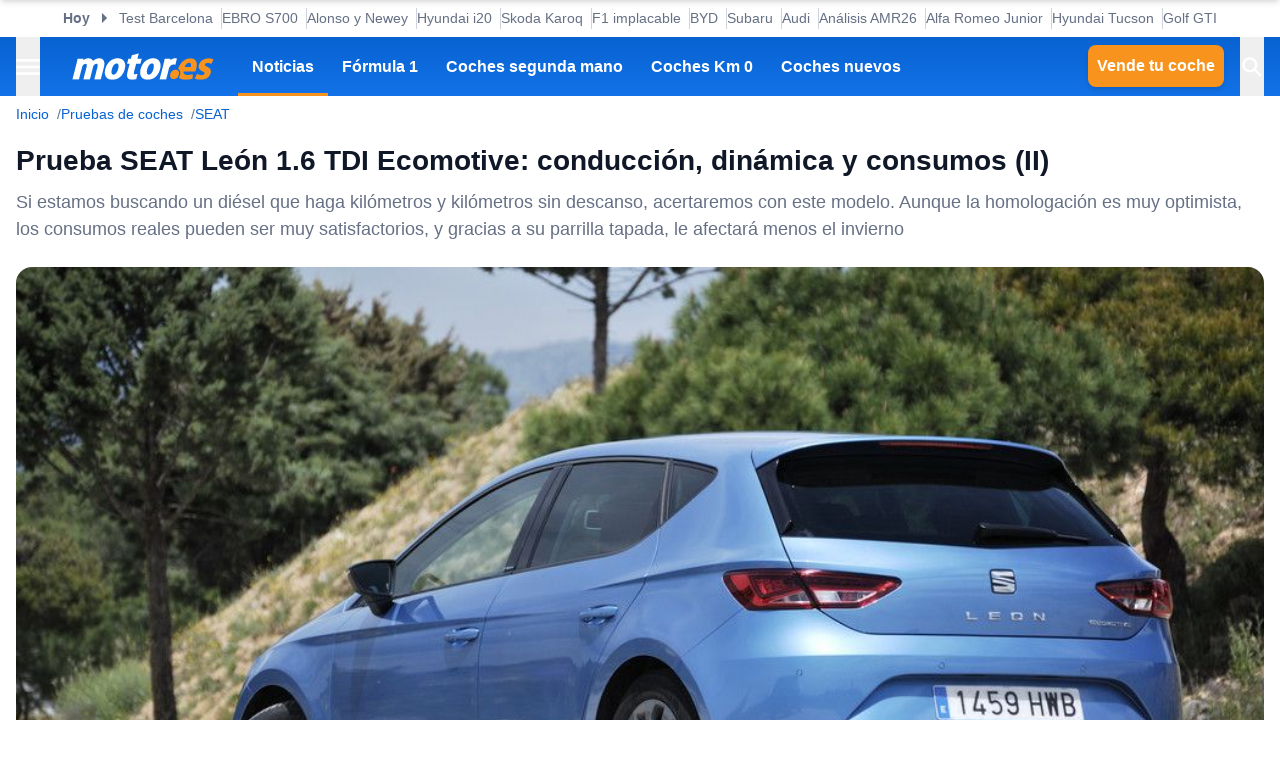

--- FILE ---
content_type: text/html; charset=utf-8
request_url: https://www.motor.es/pruebas-coches/prueba-seat-leon-16-tdi-ecomotive-conduccion-dinamica-y-consumos-ii-201521450.html
body_size: 38640
content:
<!DOCTYPE html><html lang="es"><head><meta charSet="utf-8"/><meta name="viewport" content="width=device-width, initial-scale=1"/><link rel="preload" as="image" imageSrcSet="https://cdn-images.motor.es/image/m/393w/fotos-noticias/2015/05/leon-2-201521449_1.jpg 393w, https://cdn-images.motor.es/image/m/450w/fotos-noticias/2015/05/leon-2-201521449_1.jpg 450w, https://cdn-images.motor.es/image/m/640w/fotos-noticias/2015/05/leon-2-201521449_1.jpg 640w, https://cdn-images.motor.es/image/m/800w/fotos-noticias/2015/05/leon-2-201521449_1.jpg 800w, https://cdn-images.motor.es/image/m/1100w/fotos-noticias/2015/05/leon-2-201521449_1.jpg 1100w, https://cdn-images.motor.es/image/m/1320w/fotos-noticias/2015/05/leon-2-201521449_1.jpg 1320w" imageSizes="(max-width: 992px) 100vw, 1100px"/><link rel="preload" href="https://www.motor.es/ni/pixel_noticia/21449/desktop" as="image"/><link rel="stylesheet" href="/_next/static/chunks/27b153ab1af9809b.css" data-precedence="next"/><link rel="stylesheet" href="/_next/static/chunks/40d4d27f902c2a7a.css" data-precedence="next"/><link rel="stylesheet" href="/_next/static/chunks/9e6291ac8d4139ad.css" data-precedence="next"/><link rel="stylesheet" href="/_next/static/chunks/5c57d0770a0579e1.css" data-precedence="next"/><link rel="stylesheet" href="/_next/static/chunks/44af9a3e803c397c.css" data-precedence="next"/><link rel="stylesheet" href="/_next/static/chunks/8d710c66ffd452d6.css" data-precedence="next"/><link rel="stylesheet" href="/_next/static/chunks/623513ab4cb23a35.css" data-precedence="next"/><link rel="preload" as="script" fetchPriority="low" href="/_next/static/chunks/8295c39ede32b6dd.js"/><script src="/_next/static/chunks/5d7534ba18e16cec.js" async=""></script><script src="/_next/static/chunks/d6c3161eafdca609.js" async=""></script><script src="/_next/static/chunks/b8f4fbf6554928b3.js" async=""></script><script src="/_next/static/chunks/turbopack-968b2fb486c783de.js" async=""></script><script src="/_next/static/chunks/d96012bcfc98706a.js" async=""></script><script src="/_next/static/chunks/73e3194f06db260e.js" async=""></script><script src="/_next/static/chunks/0a2ff986d5a3bab9.js" async=""></script><script src="/_next/static/chunks/9c1676be8df95e87.js" async=""></script><script src="/_next/static/chunks/1e0ee4db6fa885c7.js" async=""></script><script src="/_next/static/chunks/88faee5b078df9b9.js" async=""></script><script src="/_next/static/chunks/7941c98bfcf34626.js" async=""></script><script src="/_next/static/chunks/153cba1956717c18.js" async=""></script><script src="/_next/static/chunks/be23ccb62bc7951b.js" async=""></script><script src="/_next/static/chunks/c9a7381dda1ffb11.js" async=""></script><script src="/_next/static/chunks/9f38cb75cef1c43f.js" async=""></script><script src="/_next/static/chunks/d013b7eccf61b0a7.js" async=""></script><script src="/_next/static/chunks/5dd4cccb371882e0.js" async=""></script><script src="/_next/static/chunks/f78a1729ffb971ba.js" async=""></script><script src="/_next/static/chunks/a70f7fc2167ebb59.js" async=""></script><script src="/_next/static/chunks/d41d147e0004acf8.js" async=""></script><script src="/_next/static/chunks/ded7fd9d2fac84e5.js" async=""></script><script src="/_next/static/chunks/e7351c483599ddbf.js" async=""></script><link rel="preload" href="https://cmp.meteored.com/cmp/inline.js" as="script"/><title>Prueba SEAT León 1.6 TDI Ecomotive: conducción, dinámica y consumos (II)</title><meta name="description" content="Si estamos buscando un diésel que haga kilómetros y kilómetros sin descanso, acertaremos con este modelo. Aunque la homologación es muy optimista, los consumos reales pueden ser muy satisfactorios, y gracias a su parrilla tapada, le afectará menos el invierno"/><link rel="author" href="https://www.motor.es/autor/javier-costas/"/><meta name="author" content="Javier Costas"/><meta name="creator" content="Javier Costas"/><meta name="publisher" content="Motor.es"/><meta name="robots" content="index, follow, max-image-preview:large"/><meta name="category" content="Pruebas"/><meta name="fb:pages" content="84739343457"/><meta name="fb:app_id" content="104664113006"/><meta name="twitter:domain" content="www.motor.es"/><meta name="twitter:url" content="https://www.motor.es/pruebas-coches/prueba-seat-leon-16-tdi-ecomotive-conduccion-dinamica-y-consumos-ii-201521450.html"/><meta name="twitter:label1" content="Escrito por"/><meta name="twitter:data1" content="Javier Costas"/><meta name="twitter:label2" content="Tiempo est. de lectura"/><meta name="twitter:data2" content="8 minutos"/><link rel="canonical" href="https://www.motor.es/pruebas-coches/prueba-seat-leon-16-tdi-ecomotive-conduccion-dinamica-y-consumos-ii-201521450.html"/><link rel="alternate" type="application/rss+xml" title="Últimas noticias de Motor.es" href="https://www.motor.es/feed/"/><meta property="og:title" content="Prueba SEAT León 1.6 TDI Ecomotive: conducción, dinámica y consumos (II)"/><meta property="og:description" content="Si estamos buscando un diésel que haga kilómetros y kilómetros sin descanso, acertaremos con este modelo. Aunque la homologación es muy optimista, los consumos reales pueden ser muy satisfactorios, y gracias a su parrilla tapada, le afectará menos el invierno"/><meta property="og:url" content="https://www.motor.es/pruebas-coches/prueba-seat-leon-16-tdi-ecomotive-conduccion-dinamica-y-consumos-ii-201521450.html"/><meta property="og:site_name" content="Motor.es"/><meta property="og:locale" content="es"/><meta property="og:image" content="https://static.motor.es/fotos-noticias/2015/05/leon-2-201521449_1.jpg"/><meta property="og:image:width" content="1024"/><meta property="og:image:height" content="576"/><meta property="og:type" content="article"/><meta property="article:published_time" content="2015-05-21T16:00:00+02:00"/><meta property="article:author" content="Javier Costas"/><meta property="article:section" content="Pruebas"/><meta property="article:tag" content="Pruebas SEAT"/><meta property="article:tag" content="SEAT"/><meta property="article:tag" content="SEAT León"/><meta name="twitter:card" content="summary_large_image"/><meta name="twitter:site" content="@motorpuntoes"/><meta name="twitter:creator" content="@Javiercostas"/><meta name="twitter:title" content="Prueba SEAT León 1.6 TDI Ecomotive: conducción, dinámica y consumos (II)"/><meta name="twitter:description" content="Si estamos buscando un diésel que haga kilómetros y kilómetros sin descanso, acertaremos con este modelo. Aunque la homologación es muy optimista, los consumos reales pueden ser muy satisfactorios, y gracias a su parrilla tapada, le afectará menos el invierno"/><meta name="twitter:image" content="https://static.motor.es/fotos-noticias/2015/05/leon-2-201521449_1.jpg"/><meta name="twitter:image:width" content="1024"/><meta name="twitter:image:height" content="576"/><link rel="shortcut icon" href="/favicon/favicon.ico"/><link rel="icon" href="/favicon.ico?favicon.0fabd5c8.ico" sizes="48x48" type="image/x-icon"/><link rel="icon" href="/favicon/favicon-32x32.png"/><link rel="icon" href="/favicon/favicon-16x16.png"/><link rel="apple-touch-icon" href="/favicon/apple-touch-icon.png"/><link rel="/favicon/favicon.ico" href="/favicon/favicon.ico"/><script src="/_next/static/chunks/a6dad97d9634a72d.js" noModule=""></script></head><body><div hidden=""><!--$--><!--/$--></div><script>((a,b,c,d,e,f,g,h)=>{let i=document.documentElement,j=["light","dark"];function k(b){var c;(Array.isArray(a)?a:[a]).forEach(a=>{let c="class"===a,d=c&&f?e.map(a=>f[a]||a):e;c?(i.classList.remove(...d),i.classList.add(f&&f[b]?f[b]:b)):i.setAttribute(a,b)}),c=b,h&&j.includes(c)&&(i.style.colorScheme=c)}if(d)k(d);else try{let a=localStorage.getItem(b)||c,d=g&&"system"===a?window.matchMedia("(prefers-color-scheme: dark)").matches?"dark":"light":a;k(d)}catch(a){}})("data-theme","theme","system",null,["light","dark"],null,true,true)</script><div class="Body-module-scss-module__MrbVyG__body-wrapper"><header class="Header-module-scss-module__0nwGiG__header"><div class="Container-module-scss-module__5M3I7q__container"><div dir="ltr" class=" overflow-hidden DeeplinkingNavbar-module-scss-module__oVbvqa__deeplinking-navbar" style="position:relative;--radix-scroll-area-corner-width:0px;--radix-scroll-area-corner-height:0px"><style>[data-radix-scroll-area-viewport]{scrollbar-width:none;-ms-overflow-style:none;-webkit-overflow-scrolling:touch;}[data-radix-scroll-area-viewport]::-webkit-scrollbar{display:none}</style><div data-radix-scroll-area-viewport="" class="h-full w-full rounded-[inherit] overscroll-contain" style="overflow-x:hidden;overflow-y:hidden"><div style="min-width:100%;display:table"><div class="w-max mx-auto"><nav class="NavList-module-scss-module__OOq4TW__nav-list--separator NavList-module-scss-module__OOq4TW__nav-list--horizontal DeeplinkingNavbar-module-scss-module__oVbvqa__deeplinking-navbar__nav"><ul class="NavList-module-scss-module__OOq4TW__nav-list__list"><li class="NavList-module-scss-module__OOq4TW__nav-list__list__item DeeplinkingNavbar-module-scss-module__oVbvqa__deeplinking-navbar__nav__list__item"><span class="DeeplinkingNavbar-module-scss-module___dD_hq__deeplinking-navbar__nav__list__title">Hoy</span></li><li class="NavList-module-scss-module__OOq4TW__nav-list__list__item DeeplinkingNavbar-module-scss-module__oVbvqa__deeplinking-navbar__nav__list__item"><a class="Button-module-scss-module__pf66aq__link Button-module-scss-module__pf66aq__link--text" href="https://www.motor.es/formula-1/parrilla-virtual-kilometros-test-barcelona-2026112329.html">Test Barcelona </a></li><li class="NavList-module-scss-module__OOq4TW__nav-list__list__item DeeplinkingNavbar-module-scss-module__oVbvqa__deeplinking-navbar__nav__list__item"><a class="Button-module-scss-module__pf66aq__link Button-module-scss-module__pf66aq__link--text" href="https://www.motor.es/noticias/oferta-ebro-s700-phev-premium-2026112326.html">EBRO S700</a></li><li class="NavList-module-scss-module__OOq4TW__nav-list__list__item DeeplinkingNavbar-module-scss-module__oVbvqa__deeplinking-navbar__nav__list__item"><a class="Button-module-scss-module__pf66aq__link Button-module-scss-module__pf66aq__link--text" href="https://www.motor.es/formula-1/alonso-experiencia-aston-martin-amr26-newey-todos-miran-siempre-algo-ensenarnos-2026112332.html">Alonso y Newey</a></li><li class="NavList-module-scss-module__OOq4TW__nav-list__list__item DeeplinkingNavbar-module-scss-module__oVbvqa__deeplinking-navbar__nav__list__item"><a class="Button-module-scss-module__pf66aq__link Button-module-scss-module__pf66aq__link--text" href="https://www.motor.es/noticias/oferta-hyundai-i20-2026-tecno-mas-barato-2026112330.html">Hyundai i20</a></li><li class="NavList-module-scss-module__OOq4TW__nav-list__list__item DeeplinkingNavbar-module-scss-module__oVbvqa__deeplinking-navbar__nav__list__item"><a class="Button-module-scss-module__pf66aq__link Button-module-scss-module__pf66aq__link--text" href="https://www.motor.es/noticias/skoda-karoq-2027-adelanto-2026112322.html">Skoda Karoq</a></li><li class="NavList-module-scss-module__OOq4TW__nav-list__list__item DeeplinkingNavbar-module-scss-module__oVbvqa__deeplinking-navbar__nav__list__item"><a class="Button-module-scss-module__pf66aq__link Button-module-scss-module__pf66aq__link--text" href="https://www.motor.es/formula-1/amr26-rueda-aston-martin-f1-implacable-test-olvidarlo-2026112315.html">F1 implacable</a></li><li class="NavList-module-scss-module__OOq4TW__nav-list__list__item DeeplinkingNavbar-module-scss-module__oVbvqa__deeplinking-navbar__nav__list__item"><a class="Button-module-scss-module__pf66aq__link Button-module-scss-module__pf66aq__link--text" href="https://www.motor.es/noticias/byd-populares-baterias-lfp-alternativa-prometedora-tecnologia-sodio-2026112313.html">BYD</a></li><li class="NavList-module-scss-module__OOq4TW__nav-list__list__item DeeplinkingNavbar-module-scss-module__oVbvqa__deeplinking-navbar__nav__list__item"><a class="Button-module-scss-module__pf66aq__link Button-module-scss-module__pf66aq__link--text" href="https://www.motor.es/noticias/subaru-patente-cambio-manual-electricos-2026112312.html">Subaru</a></li><li class="NavList-module-scss-module__OOq4TW__nav-list__list__item DeeplinkingNavbar-module-scss-module__oVbvqa__deeplinking-navbar__nav__list__item"><a class="Button-module-scss-module__pf66aq__link Button-module-scss-module__pf66aq__link--text" href="https://www.motor.es/noticias/audi-a1-q2-cese-produccion-2026112306.html" title="Fin producción Audi A1 y Q2">Audi</a></li><li class="NavList-module-scss-module__OOq4TW__nav-list__list__item DeeplinkingNavbar-module-scss-module__oVbvqa__deeplinking-navbar__nav__list__item"><a class="Button-module-scss-module__pf66aq__link Button-module-scss-module__pf66aq__link--text" href="https://www.motor.es/formula-1/aston-martin-amr26-analizamos-asombroso-newey-2026112308.html">Análisis AMR26</a></li><li class="NavList-module-scss-module__OOq4TW__nav-list__list__item DeeplinkingNavbar-module-scss-module__oVbvqa__deeplinking-navbar__nav__list__item"><a class="Button-module-scss-module__pf66aq__link Button-module-scss-module__pf66aq__link--text" href="https://www.motor.es/noticias/oferta-alfa-romeo-junior-eco-hibrido-2026112304.html">Alfa Romeo Junior</a></li><li class="NavList-module-scss-module__OOq4TW__nav-list__list__item DeeplinkingNavbar-module-scss-module__oVbvqa__deeplinking-navbar__nav__list__item"><a class="Button-module-scss-module__pf66aq__link Button-module-scss-module__pf66aq__link--text" href="https://www.motor.es/noticias/oferta-hyundai-tucson-2026-hibrido-enchufable-klass-2026112303.html">Hyundai Tucson</a></li><li class="NavList-module-scss-module__OOq4TW__nav-list__list__item DeeplinkingNavbar-module-scss-module__oVbvqa__deeplinking-navbar__nav__list__item"><a class="Button-module-scss-module__pf66aq__link Button-module-scss-module__pf66aq__link--text" href="https://www.motor.es/noticias/volkswagen-golf-gti-2030-motor-ea888-2026112297.html">Golf GTI</a></li></ul></nav></div></div></div></div></div><div class="Header-module-scss-module__0nwGiG__header__primary"><div class="Container-module-scss-module__5M3I7q__container Header-module-scss-module__0nwGiG__header__primary__container"><button class="Button-module-scss-module__pf66aq__link Button-module-scss-module__pf66aq__link--text Header-module-scss-module__0nwGiG__header__primary__container__item Header-module-scss-module__0nwGiG__header__primary__container__item--no_hover" title="Menú"><span><span class="Icon-module-scss-module__hBuB-a__icon Icon-module-scss-module__hBuB-a__icon--md"><svg width="18" height="12" viewBox="0 0 18 12" fill="none" xmlns="http://www.w3.org/2000/svg" class="Header-module-scss-module__0nwGiG__header__primary__container__item__icon"><path d="M0 12H18V10H0V12ZM0 7H18V5H0V7ZM0 0V2H18V0H0Z" fill="currentColor"></path></svg></span></span></button><a class="Button-module-scss-module__pf66aq__link Header-module-scss-module__0nwGiG__header__primary__container__item Header-module-scss-module__0nwGiG__header__primary__container__item--no_hover" href="https://www.motor.es/"><div class="Image-module-scss-module__gObqBW__img-container Image-module-scss-module__gObqBW__img Header-module-scss-module__0nwGiG__header__primary__container__item__logo"><img alt="Motor.es" loading="lazy" width="142" height="27" decoding="async" data-nimg="1" class="Image-module-scss-module__gObqBW__img" style="color:transparent" src="/_next/static/media/motor-es-negativo.4a2007a4.svg"/></div></a><nav class="NavList-module-scss-module__OOq4TW__nav-list NavList-module-scss-module__OOq4TW__nav-list--horizontal NavList-module-scss-module__OOq4TW__nav-list--none HeaderNavbar-module-scss-module__bZEZVq__header-navbar Header-module-scss-module__0nwGiG__header__primary__container__item__navbar"><ul class="NavList-module-scss-module__OOq4TW__nav-list__list"><li class="NavList-module-scss-module__OOq4TW__nav-list__list__item HeaderNavbar-module-scss-module__bZEZVq__header-navbar__item"><a class="Button-module-scss-module__pf66aq__link HeaderNavbar-module-scss-module__bZEZVq__header-navbar__item__link HeaderNavbar-module-scss-module__bZEZVq__header-navbar__item__link--active" href="https://www.motor.es/noticias/">Noticias</a></li><li class="NavList-module-scss-module__OOq4TW__nav-list__list__item HeaderNavbar-module-scss-module__bZEZVq__header-navbar__item"><a class="Button-module-scss-module__pf66aq__link HeaderNavbar-module-scss-module__bZEZVq__header-navbar__item__link " href="https://www.motor.es/formula-1/">Fórmula 1</a></li><li class="NavList-module-scss-module__OOq4TW__nav-list__list__item HeaderNavbar-module-scss-module__bZEZVq__header-navbar__item"><a class="Button-module-scss-module__pf66aq__link HeaderNavbar-module-scss-module__bZEZVq__header-navbar__item__link " href="https://www.motor.es/coches-segunda-mano/">Coches segunda mano</a></li><li class="NavList-module-scss-module__OOq4TW__nav-list__list__item HeaderNavbar-module-scss-module__bZEZVq__header-navbar__item"><a class="Button-module-scss-module__pf66aq__link HeaderNavbar-module-scss-module__bZEZVq__header-navbar__item__link " href="https://www.motor.es/coches-km0/">Coches Km 0</a></li><li class="NavList-module-scss-module__OOq4TW__nav-list__list__item HeaderNavbar-module-scss-module__bZEZVq__header-navbar__item"><a class="Button-module-scss-module__pf66aq__link HeaderNavbar-module-scss-module__bZEZVq__header-navbar__item__link " href="https://www.motor.es/coches-nuevos/">Coches nuevos</a></li></ul></nav><div class="flex"><span class="DesktopContainer-module-scss-module__GXNXXG__desktop-container"><a class="Button-module-scss-module__pf66aq__button Button-module-scss-module__pf66aq__button--secondary Header-module-scss-module__0nwGiG__header__primary__container__item Header-module-scss-module__0nwGiG__header__primary__container__item--btn" href="https://www.motor.es/tasar-coche?utm_source=motores&amp;utm_medium=navbar&amp;utm_campaign=button">Vende tu coche</a></span><button class="Button-module-scss-module__pf66aq__link Button-module-scss-module__pf66aq__link--text Header-module-scss-module__0nwGiG__header__primary__container__item Header-module-scss-module__0nwGiG__header__primary__container__item--no_hover" title="Buscar"><span><span class="Icon-module-scss-module__hBuB-a__icon Icon-module-scss-module__hBuB-a__icon--md Header-module-scss-module__0nwGiG__header__primary__container__item__icon"><svg stroke="currentColor" fill="currentColor" stroke-width="0" viewBox="0 0 512 512" class="Header-module-scss-module__0nwGiG__header__primary__container__item__icon"><path d="M464 428 339.92 303.9a160.48 160.48 0 0 0 30.72-94.58C370.64 120.37 298.27 48 209.32 48S48 120.37 48 209.32s72.37 161.32 161.32 161.32a160.48 160.48 0 0 0 94.58-30.72L428 464zM209.32 319.69a110.38 110.38 0 1 1 110.37-110.37 110.5 110.5 0 0 1-110.37 110.37z"></path></svg></span></span></button></div></div></div><span class="MobileContainer-module-scss-module__CPip7G__mobile-container"><div class="Header-module-scss-module__0nwGiG__header__secondary"><nav class="NavList-module-scss-module__OOq4TW__nav-list NavList-module-scss-module__OOq4TW__nav-list--horizontal NavList-module-scss-module__OOq4TW__nav-list--none Header-module-scss-module__0nwGiG__header__secondary__container"><ul class="NavList-module-scss-module__OOq4TW__nav-list__list"><li class="NavList-module-scss-module__OOq4TW__nav-list__list__item Header-module-scss-module__0nwGiG__header__secondary__container__item"><a class="Button-module-scss-module__pf66aq__button Button-module-scss-module__pf66aq__button--secondary Button-module-scss-module__pf66aq__button--xs" href="https://www.motor.es/tasar-coche?utm_source=motores&amp;utm_medium=secondary_navbar&amp;utm_campaign=button">Vende tu coche</a></li></ul></nav></div></span></header><aside class="Header-module-scss-module__0nwGiG__follow-header Header-module-scss-module__0nwGiG__follow-header--hidden"><div class="Container-module-scss-module__5M3I7q__container"><div data-mrf-recirculation="Motor.es - All - Follow Discover"><a class="Button-module-scss-module__pf66aq__link Button-module-scss-module__pf66aq__link--text FollowGoogleDiscover-module-scss-module__nf6vIa__follow-discover" href="https://profile.google.com/cp/Cg0vZy8xMWY1MG1qeTJ5" rel="noffolow" target="_blank"><span class="Icon-module-scss-module__hBuB-a__icon Icon-module-scss-module__hBuB-a__icon--xl"><svg viewBox="0 0 24 24" xmlns="http://www.w3.org/2000/svg"><path fill="#EA4335" d="M22.56 12.25c0-.78-.07-1.53-.2-2.25H12v4.26h5.92c-.26 1.37-1.04 2.53-2.21 3.31v2.77h3.57c2.08-1.92 3.28-4.74 3.28-8.09z"></path> <path fill="#34A853" d="M12 23c2.97 0 5.46-.98 7.28-2.66l-3.57-2.77c-.98.66-2.23 1.06-3.71 1.06-2.86 0-5.29-1.93-6.16-4.53H2.18v2.84C3.99 20.53 7.7 23 12 23z"></path> <path fill="#FBBC05" d="M5.84 14.09c-.22-.66-.35-1.36-.35-2.09s.13-1.43.35-2.09V7.07H2.18C1.43 8.55 1 10.22 1 12s.43 3.45 1.18 4.93l2.85-2.22.81-.62z"></path> <path fill="#4285F4" d="M12 5.38c1.62 0 3.06.56 4.21 1.64l3.15-3.15C17.45 2.09 14.97 1 12 1 7.7 1 3.99 3.47 2.18 7.07l3.66 2.84c.87-2.6 3.3-4.53 6.16-4.53z"></path> </svg></span><div class="FollowGoogleDiscover-module-scss-module__nf6vIa__follow-discover__text"><p class="FollowGoogleDiscover-module-scss-module__nf6vIa__follow-discover__title">Síguenos en Google Discover</p><p class="FollowGoogleDiscover-module-scss-module__nf6vIa__follow-discover__subtitle">y no te pierdas ninguna novedad en Motor.es</p></div><span class="Icon-module-scss-module__hBuB-a__icon Icon-module-scss-module__hBuB-a__icon--lg"><svg stroke="currentColor" fill="none" stroke-width="2" viewBox="0 0 24 24" stroke-linecap="round" stroke-linejoin="round" xmlns="http://www.w3.org/2000/svg"><polyline points="9 18 15 12 9 6"></polyline></svg></span></a></div></div></aside><aside class="ToggleContainer-module-scss-module__1rlYSW__toggle-container ToggleContainer-module-scss-module__1rlYSW__toggle-container--full ToggleContainer-module-scss-module__1rlYSW__toggle-container--transition-slide ToggleContainer-module-scss-module__1rlYSW__toggle-container--left"><div class="ToggleContainer-module-scss-module__1rlYSW__toggle-container__content"><article class="Sidebar-module-scss-module__SojsaG__sidebar"><div class="Sidebar-module-scss-module__SojsaG__sidebar__scroll-wrapper" id="content_search_scroll_container"><header class="Sidebar-module-scss-module__SojsaG__sidebar__header"><span class="Sidebar-module-scss-module__SojsaG__sidebar__header__group"><span class="SideMenu-module-scss-module__31MdnW__side-menu__header__group"><button class="Button-module-scss-module__pf66aq__button Button-module-scss-module__pf66aq__button--background Button-module-scss-module__pf66aq__button--sm" title="Acceder a mi cuenta"><span><span class="Icon-module-scss-module__hBuB-a__icon Icon-module-scss-module__hBuB-a__icon--sm"><span class="Icon-module-scss-module__hBuB-a__icon Icon-module-scss-module__hBuB-a__icon--sm"><svg stroke="currentColor" fill="none" stroke-width="0" viewBox="0 0 24 24" xmlns="http://www.w3.org/2000/svg"><path fill-rule="evenodd" clip-rule="evenodd" d="M16 9C16 11.2091 14.2091 13 12 13C9.79086 13 8 11.2091 8 9C8 6.79086 9.79086 5 12 5C14.2091 5 16 6.79086 16 9ZM14 9C14 10.1046 13.1046 11 12 11C10.8954 11 10 10.1046 10 9C10 7.89543 10.8954 7 12 7C13.1046 7 14 7.89543 14 9Z" fill="currentColor"></path><path fill-rule="evenodd" clip-rule="evenodd" d="M12 1C5.92487 1 1 5.92487 1 12C1 18.0751 5.92487 23 12 23C18.0751 23 23 18.0751 23 12C23 5.92487 18.0751 1 12 1ZM3 12C3 14.0902 3.71255 16.014 4.90798 17.5417C6.55245 15.3889 9.14627 14 12.0645 14C14.9448 14 17.5092 15.3531 19.1565 17.4583C20.313 15.9443 21 14.0524 21 12C21 7.02944 16.9706 3 12 3C7.02944 3 3 7.02944 3 12ZM12 21C9.84977 21 7.87565 20.2459 6.32767 18.9878C7.59352 17.1812 9.69106 16 12.0645 16C14.4084 16 16.4833 17.1521 17.7538 18.9209C16.1939 20.2191 14.1881 21 12 21Z" fill="currentColor"></path></svg></span></span></span></button><a class="Button-module-scss-module__pf66aq__button Button-module-scss-module__pf66aq__button--background Button-module-scss-module__pf66aq__button--sm" href="https://www.motor.es/favoritos" title="Ver mis coches favoritos"><span class="Icon-module-scss-module__hBuB-a__icon Icon-module-scss-module__hBuB-a__icon--sm"><svg stroke="currentColor" fill="currentColor" stroke-width="0" viewBox="0 0 24 24" height="200px" width="200px" xmlns="http://www.w3.org/2000/svg"><path fill="none" d="M0 0h24v24H0z"></path><path d="M16.5 3c-1.74 0-3.41.81-4.5 2.09C10.91 3.81 9.24 3 7.5 3 4.42 3 2 5.42 2 8.5c0 3.78 3.4 6.86 8.55 11.54L12 21.35l1.45-1.32C18.6 15.36 22 12.28 22 8.5 22 5.42 19.58 3 16.5 3zm-4.4 15.55-.1.1-.1-.1C7.14 14.24 4 11.39 4 8.5 4 6.5 5.5 5 7.5 5c1.54 0 3.04.99 3.57 2.36h1.87C13.46 5.99 14.96 5 16.5 5c2 0 3.5 1.5 3.5 3.5 0 2.89-3.14 5.74-7.9 10.05z"></path></svg></span></a><a class="Button-module-scss-module__pf66aq__button Button-module-scss-module__pf66aq__button--secondary Button-module-scss-module__pf66aq__button--sm" href="https://www.motor.es/vender-coche?utm_source=motores&amp;utm_medium=sidemenu&amp;utm_campaign=top_button">Vende tu coche</a></span></span><span class="Sidebar-module-scss-module__SojsaG__sidebar__header__group"><button class="Button-module-scss-module__pf66aq__link Button-module-scss-module__pf66aq__link--text" title="Cerrar menú"><span><span class="Icon-module-scss-module__hBuB-a__icon Icon-module-scss-module__hBuB-a__icon--sm"><svg stroke="currentColor" fill="currentColor" stroke-width="0" viewBox="0 0 512 512" xmlns="http://www.w3.org/2000/svg"><path d="M289.94 256l95-95A24 24 0 00351 127l-95 95-95-95a24 24 0 00-34 34l95 95-95 95a24 24 0 1034 34l95-95 95 95a24 24 0 0034-34z"></path></svg></span></span></button></span></header><div class="Sidebar-module-scss-module__SojsaG__sidebar__body"><div class="SideMenu-module-scss-module__31MdnW__side-menu__menu-group SideMenu-module-scss-module__31MdnW__side-menu__menu-group--list"><p class="SideMenu-module-scss-module__31MdnW__side-menu__menu-group__title">Menú</p><ul class="SideMenu-module-scss-module__31MdnW__side-menu__menu-group__list--lg"><li class="SideMenu-module-scss-module__31MdnW__side-menu__menu-group__list__item"><a class="Button-module-scss-module__pf66aq__link SideMenu-module-scss-module__31MdnW__side-menu__menu-group__list__item__link" href="https://www.motor.es/noticias/" title="Noticias"><span>Noticias</span></a></li><li class="SideMenu-module-scss-module__31MdnW__side-menu__menu-group__list__item"><a class="Button-module-scss-module__pf66aq__link SideMenu-module-scss-module__31MdnW__side-menu__menu-group__list__item__link" href="https://www.motor.es/formula-1/" title="Fórmula 1"><span>Fórmula 1</span></a></li><li class="SideMenu-module-scss-module__31MdnW__side-menu__menu-group__list__item"><a class="Button-module-scss-module__pf66aq__link SideMenu-module-scss-module__31MdnW__side-menu__menu-group__list__item__link" href="https://www.motor.es/coches-nuevos/" title="Coches nuevos"><span>Coches nuevos</span></a></li><li class="SideMenu-module-scss-module__31MdnW__side-menu__menu-group__list__item"><a class="Button-module-scss-module__pf66aq__link SideMenu-module-scss-module__31MdnW__side-menu__menu-group__list__item__link" href="https://www.motor.es/coches-segunda-mano/" title="Coches segunda mano"><span>Coches segunda mano</span></a></li><li class="SideMenu-module-scss-module__31MdnW__side-menu__menu-group__list__item"><a class="Button-module-scss-module__pf66aq__link SideMenu-module-scss-module__31MdnW__side-menu__menu-group__list__item__link" href="https://www.motor.es/coches-km0/" title="Coches Km 0"><span>Coches Km 0</span></a></li><li class="SideMenu-module-scss-module__31MdnW__side-menu__menu-group__list__item"><a class="Button-module-scss-module__pf66aq__link SideMenu-module-scss-module__31MdnW__side-menu__menu-group__list__item__link" href="https://www.motor.es/motos/segunda-mano/"><span>Motos segunda mano</span></a></li><li class="SideMenu-module-scss-module__31MdnW__side-menu__menu-group__list__item"><a class="Button-module-scss-module__pf66aq__link SideMenu-module-scss-module__31MdnW__side-menu__menu-group__list__item__link" href="https://www.motor.es/pruebas-coches/" title="Pruebas de coches"><span>Pruebas de coches</span></a></li><li class="SideMenu-module-scss-module__31MdnW__side-menu__menu-group__list__item"><a class="Button-module-scss-module__pf66aq__link SideMenu-module-scss-module__31MdnW__side-menu__menu-group__list__item__link" href="https://www.motor.es/coches-electricos/" title="Coches eléctricos"><span>Coches eléctricos</span></a></li><li class="SideMenu-module-scss-module__31MdnW__side-menu__menu-group__list__item"><a class="Button-module-scss-module__pf66aq__link SideMenu-module-scss-module__31MdnW__side-menu__menu-group__list__item__link" href="https://www.motor.es/renting/" title="Renting"><span>Renting</span></a></li><li class="SideMenu-module-scss-module__31MdnW__side-menu__menu-group__list__item"><a class="Button-module-scss-module__pf66aq__link SideMenu-module-scss-module__31MdnW__side-menu__menu-group__list__item__link" href="https://www.motor.es/tasar-coche?utm_source=motores&amp;utm_medium=sidemenu&amp;utm_campaign=link" title="Tasar coche"><span>Tasar coche</span></a></li><li class="SideMenu-module-scss-module__31MdnW__side-menu__menu-group__list__item"><a class="Button-module-scss-module__pf66aq__link SideMenu-module-scss-module__31MdnW__side-menu__menu-group__list__item__link" href="https://www.motor.es/energia/gasolineras/" title="Gasolineras baratas cerca"><span>Gasolineras</span></a></li></ul></div><div class="SideMenu-module-scss-module__31MdnW__side-menu__menu-group SideMenu-module-scss-module__31MdnW__side-menu__menu-group--list"><ul class="SideMenu-module-scss-module__31MdnW__side-menu__menu-group__list--two-columns"><li class="SideMenu-module-scss-module__31MdnW__side-menu__menu-group__list__item"><a class="Button-module-scss-module__pf66aq__link Button-module-scss-module__pf66aq__link--text SideMenu-module-scss-module__31MdnW__side-menu__menu-group__list__item__link" href="https://www.motor.es/equipo"><span class="SideMenu-module-scss-module__31MdnW__side-menu__menu-group__list__item__link__icon-text"><span class="Icon-module-scss-module__hBuB-a__icon Icon-module-scss-module__hBuB-a__icon--xl"><svg stroke="currentColor" fill="currentColor" stroke-width="0" viewBox="0 0 1024 1024" xmlns="http://www.w3.org/2000/svg"><path d="M824.2 699.9a301.55 301.55 0 0 0-86.4-60.4C783.1 602.8 812 546.8 812 484c0-110.8-92.4-201.7-203.2-200-109.1 1.7-197 90.6-197 200 0 62.8 29 118.8 74.2 155.5a300.95 300.95 0 0 0-86.4 60.4C345 754.6 314 826.8 312 903.8a8 8 0 0 0 8 8.2h56c4.3 0 7.9-3.4 8-7.7 1.9-58 25.4-112.3 66.7-153.5A226.62 226.62 0 0 1 612 684c60.9 0 118.2 23.7 161.3 66.8C814.5 792 838 846.3 840 904.3c.1 4.3 3.7 7.7 8 7.7h56a8 8 0 0 0 8-8.2c-2-77-33-149.2-87.8-203.9zM612 612c-34.2 0-66.4-13.3-90.5-37.5a126.86 126.86 0 0 1-37.5-91.8c.3-32.8 13.4-64.5 36.3-88 24-24.6 56.1-38.3 90.4-38.7 33.9-.3 66.8 12.9 91 36.6 24.8 24.3 38.4 56.8 38.4 91.4 0 34.2-13.3 66.3-37.5 90.5A127.3 127.3 0 0 1 612 612zM361.5 510.4c-.9-8.7-1.4-17.5-1.4-26.4 0-15.9 1.5-31.4 4.3-46.5.7-3.6-1.2-7.3-4.5-8.8-13.6-6.1-26.1-14.5-36.9-25.1a127.54 127.54 0 0 1-38.7-95.4c.9-32.1 13.8-62.6 36.3-85.6 24.7-25.3 57.9-39.1 93.2-38.7 31.9.3 62.7 12.6 86 34.4 7.9 7.4 14.7 15.6 20.4 24.4 2 3.1 5.9 4.4 9.3 3.2 17.6-6.1 36.2-10.4 55.3-12.4 5.6-.6 8.8-6.6 6.3-11.6-32.5-64.3-98.9-108.7-175.7-109.9-110.9-1.7-203.3 89.2-203.3 199.9 0 62.8 28.9 118.8 74.2 155.5-31.8 14.7-61.1 35-86.5 60.4-54.8 54.7-85.8 126.9-87.8 204a8 8 0 0 0 8 8.2h56.1c4.3 0 7.9-3.4 8-7.7 1.9-58 25.4-112.3 66.7-153.5 29.4-29.4 65.4-49.8 104.7-59.7 3.9-1 6.5-4.7 6-8.7z"></path></svg></span>Equipo</span></a></li><li class="SideMenu-module-scss-module__31MdnW__side-menu__menu-group__list__item"><a class="Button-module-scss-module__pf66aq__link Button-module-scss-module__pf66aq__link--text SideMenu-module-scss-module__31MdnW__side-menu__menu-group__list__item__link" href="https://www.motor.es/contacto-motorpuntoes"><span class="SideMenu-module-scss-module__31MdnW__side-menu__menu-group__list__item__link__icon-text"><span class="Icon-module-scss-module__hBuB-a__icon Icon-module-scss-module__hBuB-a__icon--xl"><svg stroke="currentColor" fill="currentColor" stroke-width="0" viewBox="0 0 24 24" height="200px" width="200px" xmlns="http://www.w3.org/2000/svg"><path fill="none" d="M0 0h24v24H0V0z"></path><path d="M20 4H4c-1.1 0-1.99.9-1.99 2L2 18c0 1.1.9 2 2 2h16c1.1 0 2-.9 2-2V6c0-1.1-.9-2-2-2zm0 14H4V8l8 5 8-5v10zm-8-7L4 6h16l-8 5z"></path></svg></span>Contacto</span></a></li></ul></div><div class="SideMenu-module-scss-module__31MdnW__side-menu__menu-group SideMenu-module-scss-module__31MdnW__side-menu__menu-group--list"><p class="SideMenu-module-scss-module__31MdnW__side-menu__menu-group__title">En tu móvil o tablet</p><ul class="SideMenu-module-scss-module__31MdnW__side-menu__menu-group__list--two-columns"><li class="SideMenu-module-scss-module__31MdnW__side-menu__menu-group__list__item"><a class="Button-module-scss-module__pf66aq__link Button-module-scss-module__pf66aq__link--text SideMenu-module-scss-module__31MdnW__side-menu__menu-group__list__item__link" href="https://play.google.com/store/apps/details?id=es.motor.app" title="Descarga nuestra app para Android" target="_blank"><div class="Image-module-scss-module__gObqBW__img-container Image-module-scss-module__gObqBW__img Image-module-scss-module__gObqBW__img-container--fill SideMenu-module-scss-module__31MdnW__side-menu__menu-group__list__item__link__image SideMenu-module-scss-module__31MdnW__side-menu__menu-group__list__item__link__image--app"><img alt="Descarga nuestra app para Android" loading="lazy" decoding="async" data-nimg="fill" class="Image-module-scss-module__gObqBW__img" style="position:absolute;height:100%;width:100%;left:0;top:0;right:0;bottom:0;object-fit:cover;color:transparent" src="https://storage.googleapis.com/images.motor.es/imagenes/icons/download-play-store.svg"/></div></a></li><li class="SideMenu-module-scss-module__31MdnW__side-menu__menu-group__list__item"><a class="Button-module-scss-module__pf66aq__link Button-module-scss-module__pf66aq__link--text SideMenu-module-scss-module__31MdnW__side-menu__menu-group__list__item__link" href="https://apps.apple.com/es/app/motor-es/id1525540599" title="Descarga nuestra app para iOS" target="_blank"><div class="Image-module-scss-module__gObqBW__img-container Image-module-scss-module__gObqBW__img Image-module-scss-module__gObqBW__img-container--fill SideMenu-module-scss-module__31MdnW__side-menu__menu-group__list__item__link__image SideMenu-module-scss-module__31MdnW__side-menu__menu-group__list__item__link__image--app"><img alt="Descarga nuestra app para iOS" loading="lazy" decoding="async" data-nimg="fill" class="Image-module-scss-module__gObqBW__img" style="position:absolute;height:100%;width:100%;left:0;top:0;right:0;bottom:0;object-fit:cover;color:transparent" src="https://storage.googleapis.com/images.motor.es/imagenes/icons/download-app-store.svg"/></div></a></li></ul></div></div><footer class="Sidebar-module-scss-module__SojsaG__sidebar__footer"><span>© Motor.es - Todos los derechos reservados</span></footer></div></article></div><span class="ToggleContainer-module-scss-module__1rlYSW__toggle-container__toggle"></span></aside><div class="SkinLayout-module-scss-module__-1QBea__skin-layout"><aside class="SkinLayout-module-scss-module__-1QBea__skin-layout__left"><div class="SkinLayout-module-scss-module__-1QBea__skin-layout__left__wrapper"><div class="AdContainer-module-scss-module__k_Ejvq__ad-unit-section AdContainer-module-scss-module__k_Ejvq__ad-unit-section--out-of-page AdContainer-module-scss-module__k_Ejvq__ad-unit-section--vertical AdContainer-module-scss-module__k_Ejvq__ad-unit-section--sky-left"><div class="AdContainer-module-scss-module__k_Ejvq__ad-unit"><div class="AdContainer-module-scss-module__k_Ejvq__ad-unit__banner"><div class="w-full flex justify-center"></div></div></div></div></div></aside><div class="SkinLayout-module-scss-module__-1QBea__skin-layout__content"><main class="Main-module-scss-module__SgJCQW__layout"><section class="Container-module-scss-module__5M3I7q__container"><div dir="ltr" class=" overflow-hidden ContentHeader-module-scss-module__a42t6q__content-header__breadcrumb" style="position:relative;--radix-scroll-area-corner-width:0px;--radix-scroll-area-corner-height:0px"><style>[data-radix-scroll-area-viewport]{scrollbar-width:none;-ms-overflow-style:none;-webkit-overflow-scrolling:touch;}[data-radix-scroll-area-viewport]::-webkit-scrollbar{display:none}</style><div data-radix-scroll-area-viewport="" class="h-full w-full rounded-[inherit] overscroll-contain" style="overflow-x:hidden;overflow-y:hidden"><div style="min-width:100%;display:table"><div class="w-max"><script type="application/ld+json">{"@context":"https://schema.org","@type":"BreadcrumbList","itemListElement":[{"@type":"ListItem","position":1,"name":"Inicio","item":"https://www.motor.es/"},{"@type":"ListItem","position":2,"name":"Pruebas de coches","item":"https://www.motor.es/pruebas-coches/"},{"@type":"ListItem","position":3,"name":"SEAT","item":"https://www.motor.es/seat/pruebas-coches"}]}</script><nav class="NavList-module-scss-module__OOq4TW__nav-list NavList-module-scss-module__OOq4TW__nav-list--horizontal Breadcrumb-module-scss-module__1-71lW__breadcrumb__nav"><ul class="NavList-module-scss-module__OOq4TW__nav-list__list"><li class="NavList-module-scss-module__OOq4TW__nav-list__list__item Breadcrumb-module-scss-module__1-71lW__breadcrumb__nav__list__item"><a class="Button-module-scss-module__pf66aq__link" href="https://www.motor.es/">Inicio</a></li><li class="NavList-module-scss-module__OOq4TW__nav-list__list__item Breadcrumb-module-scss-module__1-71lW__breadcrumb__nav__list__item"><a class="Button-module-scss-module__pf66aq__link" href="https://www.motor.es/pruebas-coches/">Pruebas de coches</a></li><li class="NavList-module-scss-module__OOq4TW__nav-list__list__item Breadcrumb-module-scss-module__1-71lW__breadcrumb__nav__list__item"><a class="Button-module-scss-module__pf66aq__link" href="https://www.motor.es/seat/pruebas-coches">SEAT</a></li></ul></nav></div></div></div></div></section><div class="Container-module-scss-module__5M3I7q__container News-module-scss-module__ZoJ54G__news__header-container"><div class="NewsHeader-module-scss-module__Ad8uga__news-header News-module-scss-module__ZoJ54G__news__header"><h1 class="Title-module-scss-module__m8dToW__title Title-module-scss-module__m8dToW__title--lg NewsHeader-module-scss-module__Ad8uga__news-header__title"><span>Prueba SEAT León 1.6 TDI Ecomotive: conducción, dinámica y consumos (II)</span></h1><p class="NewsHeader-module-scss-module__Ad8uga__news-header__entrance">Si estamos buscando un diésel que haga kilómetros y kilómetros sin descanso, acertaremos con este modelo. Aunque la homologación es muy optimista, los consumos reales pueden ser muy satisfactorios, y gracias a su parrilla tapada, le afectará menos el invierno</p></div><div class="ContentImage-module-scss-module__BCFH-q__content-image"><figure class="Figure-module-scss-module__G-incq__figure-container"><div class="FullWidthContainerContentWrapper-module-scss-module__p0k4iW__full-width-content-wrapper FullWidthContainerContentWrapper-module-scss-module__p0k4iW__full-width-content-wrapper--mobile"><div class="Image-module-scss-module__gObqBW__img-container Image-module-scss-module__gObqBW__img ContentImage-module-scss-module__BCFH-q__content-image__container img-container Figure-module-scss-module__G-incq__figure-container__img-container"><img alt="Prueba SEAT León 1.6 TDI Ecomotive: conducción, dinámica y consumos (II)" width="1024" height="576" decoding="async" data-nimg="1" class="Image-module-scss-module__gObqBW__img" style="color:transparent" sizes="(max-width: 992px) 100vw, 1100px" srcSet="https://cdn-images.motor.es/image/m/393w/fotos-noticias/2015/05/leon-2-201521449_1.jpg 393w, https://cdn-images.motor.es/image/m/450w/fotos-noticias/2015/05/leon-2-201521449_1.jpg 450w, https://cdn-images.motor.es/image/m/640w/fotos-noticias/2015/05/leon-2-201521449_1.jpg 640w, https://cdn-images.motor.es/image/m/800w/fotos-noticias/2015/05/leon-2-201521449_1.jpg 800w, https://cdn-images.motor.es/image/m/1100w/fotos-noticias/2015/05/leon-2-201521449_1.jpg 1100w, https://cdn-images.motor.es/image/m/1320w/fotos-noticias/2015/05/leon-2-201521449_1.jpg 1320w" src="https://cdn-images.motor.es/image/m/1320w/fotos-noticias/2015/05/leon-2-201521449_1.jpg"/><div class="Image-module-scss-module__gObqBW__img Image-module-scss-module__gObqBW__img-container__overlay"><div class="Figure-module-scss-module__G-incq__img-tag--bottom-left Figure-module-scss-module__G-incq__img-tag"><button class="Button-module-scss-module__pf66aq__button" data-mrf-recirculation="Motor.es - Noticia - Galería Principal"><span class="Button-module-scss-module__pf66aq__button__icon Button-module-scss-module__pf66aq__button__icon--left"><span class="Icon-module-scss-module__hBuB-a__icon Icon-module-scss-module__hBuB-a__icon--sm"><svg viewBox="0 0 24 24" fill="none" xmlns="http://www.w3.org/2000/svg"><path d="M2 3.6C2 3.03995 2 2.75992 2.10899 2.54601C2.20487 2.35785 2.35785 2.20487 2.54601 2.10899C2.75992 2 3.03995 2 3.6 2H8.4C8.96005 2 9.24008 2 9.45399 2.10899C9.64215 2.20487 9.79513 2.35785 9.89101 2.54601C10 2.75992 10 3.03995 10 3.6V8.4C10 8.96005 10 9.24008 9.89101 9.45399C9.79513 9.64215 9.64215 9.79513 9.45399 9.89101C9.24008 10 8.96005 10 8.4 10H3.6C3.03995 10 2.75992 10 2.54601 9.89101C2.35785 9.79513 2.20487 9.64215 2.10899 9.45399C2 9.24008 2 8.96005 2 8.4V3.6Z" stroke="currentColor" stroke-width="2"></path><path d="M2 15.6C2 15.0399 2 14.7599 2.10899 14.546C2.20487 14.3578 2.35785 14.2049 2.54601 14.109C2.75992 14 3.03995 14 3.6 14H8.4C8.96005 14 9.24008 14 9.45399 14.109C9.64215 14.2049 9.79513 14.3578 9.89101 14.546C10 14.7599 10 15.0399 10 15.6V20.4C10 20.9601 10 21.2401 9.89101 21.454C9.79513 21.6422 9.64215 21.7951 9.45399 21.891C9.24008 22 8.96005 22 8.4 22H3.6C3.03995 22 2.75992 22 2.54601 21.891C2.35785 21.7951 2.20487 21.6422 2.10899 21.454C2 21.2401 2 20.9601 2 20.4V15.6Z" stroke="currentColor" stroke-width="2"></path><path d="M14 3.6C14 3.03995 14 2.75992 14.109 2.54601C14.2049 2.35785 14.3578 2.20487 14.546 2.10899C14.7599 2 15.0399 2 15.6 2H20.4C20.9601 2 21.2401 2 21.454 2.10899C21.6422 2.20487 21.7951 2.35785 21.891 2.54601C22 2.75992 22 3.03995 22 3.6V8.4C22 8.96005 22 9.24008 21.891 9.45399C21.7951 9.64215 21.6422 9.79513 21.454 9.89101C21.2401 10 20.9601 10 20.4 10H15.6C15.0399 10 14.7599 10 14.546 9.89101C14.3578 9.79513 14.2049 9.64215 14.109 9.45399C14 9.24008 14 8.96005 14 8.4V3.6Z" stroke="currentColor" stroke-width="2"></path><path d="M14 15.6C14 15.0399 14 14.7599 14.109 14.546C14.2049 14.3578 14.3578 14.2049 14.546 14.109C14.7599 14 15.0399 14 15.6 14H20.4C20.9601 14 21.2401 14 21.454 14.109C21.6422 14.2049 21.7951 14.3578 21.891 14.546C22 14.7599 22 15.0399 22 15.6V20.4C22 20.9601 22 21.2401 21.891 21.454C21.7951 21.6422 21.6422 21.7951 21.454 21.891C21.2401 22 20.9601 22 20.4 22H15.6C15.0399 22 14.7599 22 14.546 21.891C14.3578 21.7951 14.2049 21.6422 14.109 21.454C14 21.2401 14 20.9601 14 20.4V15.6Z" stroke="currentColor" stroke-width="2"></path></svg></span></span><span>Ver todas las fotos<!-- --> (<!-- -->10<!-- -->)</span></button></div></div></div></div></figure></div><div class="AdContainer-module-scss-module__k_Ejvq__ad-unit-section AdContainer-module-scss-module__k_Ejvq__ad-unit-section--out-of-page AdContainer-module-scss-module__k_Ejvq__ad-unit-section--vertical AdContainer-module-scss-module__k_Ejvq__ad-unit-section--sticky"><div class="AdContainer-module-scss-module__k_Ejvq__ad-unit"><div class="AdContainer-module-scss-module__k_Ejvq__ad-unit__banner"><div class="w-full flex justify-center"></div></div></div></div><div class="AdContainer-module-scss-module__k_Ejvq__ad-unit-section AdContainer-module-scss-module__k_Ejvq__ad-unit-section--in-page AdContainer-module-scss-module__k_Ejvq__ad-unit-section--fixed AdContainer-module-scss-module__k_Ejvq__ad-unit-section--horizontal AdContainer-module-scss-module__k_Ejvq__ad-unit-section--desktop"><div class="AdContainer-module-scss-module__k_Ejvq__ad-unit"><div class="AdContainer-module-scss-module__k_Ejvq__ad-unit__banner"><div class="w-full flex justify-center"></div></div></div></div></div><div class="Container-module-scss-module__5M3I7q__container"><div class="Columns-module-scss-module__HvK1wq__columns"><div class="Columns-module-scss-module__HvK1wq__columns__column"><div class="Author-module-scss-module__fSlxOW__author"><div class="Author-module-scss-module__fSlxOW__author__main"><div class="Author-module-scss-module__fSlxOW__author__main__author"><div class="Image-module-scss-module__gObqBW__img-container Image-module-scss-module__gObqBW__img Image-module-scss-module__gObqBW__img-container--avatar Author-module-scss-module__fSlxOW__author__main__author__avatar"><img alt="Javier Costas" loading="lazy" width="82" height="82" decoding="async" data-nimg="1" class="Image-module-scss-module__gObqBW__img" style="color:transparent" sizes="40px" srcSet="https://cdn-images.motor.es/image/m/150w/imagenes/autor/javier-costas.jpg 150w, https://cdn-images.motor.es/image/m/250w/imagenes/autor/javier-costas.jpg 250w, https://cdn-images.motor.es/image/m/393w/imagenes/autor/javier-costas.jpg 393w, https://cdn-images.motor.es/image/m/450w/imagenes/autor/javier-costas.jpg 450w, https://cdn-images.motor.es/image/m/640w/imagenes/autor/javier-costas.jpg 640w, https://cdn-images.motor.es/image/m/800w/imagenes/autor/javier-costas.jpg 800w, https://cdn-images.motor.es/image/m/1100w/imagenes/autor/javier-costas.jpg 1100w, https://cdn-images.motor.es/image/m/1320w/imagenes/autor/javier-costas.jpg 1320w" src="https://cdn-images.motor.es/image/m/1320w/imagenes/autor/javier-costas.jpg"/></div><div class="Author-module-scss-module__fSlxOW__author__main__author__text"><a class="Button-module-scss-module__pf66aq__link Author-module-scss-module__fSlxOW__author__main__author__text__name" href="https://www.motor.es/autor/javier-costas/" title="Javier Costas">Javier Costas</a></div></div><div class="Author-module-scss-module__fSlxOW__author__main__extra"><div class="Author-module-scss-module__fSlxOW__author__main__extra__dates"><p class="flex items-center justify-end"><span class="Icon-module-scss-module__hBuB-a__icon Icon-module-scss-module__hBuB-a__icon--xs mr-1"><svg fill="currentColor" viewBox="0 0 24 24" xmlns="http://www.w3.org/2000/svg"><path d="M12.5 7.25a.75.75 0 0 0-1.5 0v5.5c0 .27.144.518.378.651l3.5 2a.75.75 0 0 0 .744-1.302L12.5 12.315V7.25Z"></path><path d="M12 1c6.075 0 11 4.925 11 11s-4.925 11-11 11S1 18.075 1 12 5.925 1 12 1ZM2.5 12a9.5 9.5 0 0 0 9.5 9.5 9.5 9.5 0 0 0 9.5-9.5A9.5 9.5 0 0 0 12 2.5 9.5 9.5 0 0 0 2.5 12Z"></path></svg></span>Publicado<!-- -->:<!-- --> <!-- -->21/05/2015 16:00</p><p class="Author-module-scss-module__fSlxOW__author__main__extra__read-time flex items-center justify-end"><span class="Icon-module-scss-module__hBuB-a__icon Icon-module-scss-module__hBuB-a__icon--xs mr-1"><svg fill="currentColor" viewBox="0 0 24 24" xmlns="http://www.w3.org/2000/svg"><g id="Timer"><g><path d="M2.336,9.685A9.934,9.934,0,0,0,13.592,21.808,9.931,9.931,0,0,0,20.708,7.23,10.046,10.046,0,0,0,12,2.072a.507.507,0,0,0-.5.5v4.2a.5.5,0,0,0,1,0v-4.2l-.5.5a8.935,8.935,0,0,1,8.433,11.892A8.938,8.938,0,0,1,6.468,19.027,9.041,9.041,0,0,1,3.3,9.951c.142-.627-.822-.9-.964-.266Z"></path><path d="M7.4,8.117a.5.5,0,0,1,.707-.707l4.243,4.242h0a.5.5,0,0,1-.707.707Z"></path></g></g></svg></span>8<!-- --> <!-- -->min. lectura</p></div></div></div><div class="Author-module-scss-module__fSlxOW__author__actions"><div class="Author-module-scss-module__fSlxOW__author__actions__group"><button class="Button-module-scss-module__pf66aq__link Button-module-scss-module__pf66aq__link--text"><span><span class="Author-module-scss-module__fSlxOW__author__actions__comments"><span class="Icon-module-scss-module__hBuB-a__icon Icon-module-scss-module__hBuB-a__icon--sm"><svg stroke="currentColor" fill="currentColor" stroke-width="0" viewBox="0 0 24 24" height="200px" width="200px" xmlns="http://www.w3.org/2000/svg"><path d="M1.75 1h12.5c.966 0 1.75.784 1.75 1.75v9.5A1.75 1.75 0 0 1 14.25 14H8.061l-2.574 2.573A1.458 1.458 0 0 1 3 15.543V14H1.75A1.75 1.75 0 0 1 0 12.25v-9.5C0 1.784.784 1 1.75 1ZM1.5 2.75v9.5c0 .138.112.25.25.25h2a.75.75 0 0 1 .75.75v2.19l2.72-2.72a.749.749 0 0 1 .53-.22h6.5a.25.25 0 0 0 .25-.25v-9.5a.25.25 0 0 0-.25-.25H1.75a.25.25 0 0 0-.25.25Z"></path><path d="M22.5 8.75a.25.25 0 0 0-.25-.25h-3.5a.75.75 0 0 1 0-1.5h3.5c.966 0 1.75.784 1.75 1.75v9.5A1.75 1.75 0 0 1 22.25 20H21v1.543a1.457 1.457 0 0 1-2.487 1.03L15.939 20H10.75A1.75 1.75 0 0 1 9 18.25v-1.465a.75.75 0 0 1 1.5 0v1.465c0 .138.112.25.25.25h5.5a.75.75 0 0 1 .53.22l2.72 2.72v-2.19a.75.75 0 0 1 .75-.75h2a.25.25 0 0 0 .25-.25v-9.5Z"></path></svg></span><a class="Button-module-scss-module__pf66aq__link Button-module-scss-module__pf66aq__link--text disqus-comment-count" href="https://www.motor.es/pruebas-coches/prueba-seat-leon-16-tdi-ecomotive-conduccion-dinamica-y-consumos-ii-201521450.html#disqus_thread">...</a></span></span></button></div><div class="Author-module-scss-module__fSlxOW__author__actions__group"><button class="Button-module-scss-module__pf66aq__link Button-module-scss-module__pf66aq__link--text" title="Guardar noticia en lista de lectura" type="button" aria-haspopup="dialog" aria-expanded="false" aria-controls="radix-_R_2d2aainpfiv5ucnqfb_" data-state="closed"><span><span class="Icon-module-scss-module__hBuB-a__icon Icon-module-scss-module__hBuB-a__icon--sm"><svg stroke="currentColor" fill="currentColor" stroke-width="0" viewBox="0 0 16 16" xmlns="http://www.w3.org/2000/svg"><path d="M2 2a2 2 0 0 1 2-2h8a2 2 0 0 1 2 2v13.5a.5.5 0 0 1-.777.416L8 13.101l-5.223 2.815A.5.5 0 0 1 2 15.5zm2-1a1 1 0 0 0-1 1v12.566l4.723-2.482a.5.5 0 0 1 .554 0L13 14.566V2a1 1 0 0 0-1-1z"></path><path d="M8 4a.5.5 0 0 1 .5.5V6H10a.5.5 0 0 1 0 1H8.5v1.5a.5.5 0 0 1-1 0V7H6a.5.5 0 0 1 0-1h1.5V4.5A.5.5 0 0 1 8 4"></path></svg></span></span></button><button class="Button-module-scss-module__pf66aq__link Button-module-scss-module__pf66aq__link--text Author-module-scss-module__fSlxOW__author__actions__share" title="Compartir esta noticia" type="button" aria-haspopup="dialog" aria-expanded="false" aria-controls="radix-_R_2l2aainpfiv5ucnqfb_" data-state="closed"><span><span class="Icon-module-scss-module__hBuB-a__icon Icon-module-scss-module__hBuB-a__icon--sm"><svg stroke="currentColor" fill="currentColor" stroke-width="0" viewBox="0 0 24 24" height="200px" width="200px" xmlns="http://www.w3.org/2000/svg"><path fill="none" d="M0 0h24v24H0V0z"></path><path d="M18 16.08c-.76 0-1.44.3-1.96.77L8.91 12.7c.05-.23.09-.46.09-.7s-.04-.47-.09-.7l7.05-4.11c.54.5 1.25.81 2.04.81 1.66 0 3-1.34 3-3s-1.34-3-3-3-3 1.34-3 3c0 .24.04.47.09.7L8.04 9.81C7.5 9.31 6.79 9 6 9c-1.66 0-3 1.34-3 3s1.34 3 3 3c.79 0 1.5-.31 2.04-.81l7.12 4.16c-.05.21-.08.43-.08.65 0 1.61 1.31 2.92 2.92 2.92s2.92-1.31 2.92-2.92c0-1.61-1.31-2.92-2.92-2.92zM18 4c.55 0 1 .45 1 1s-.45 1-1 1-1-.45-1-1 .45-1 1-1zM6 13c-.55 0-1-.45-1-1s.45-1 1-1 1 .45 1 1-.45 1-1 1zm12 7.02c-.55 0-1-.45-1-1s.45-1 1-1 1 .45 1 1-.45 1-1 1z"></path></svg></span></span></button></div></div></div><div class="NewsContent-module-scss-module__6_SHrq__news-content News-module-scss-module__ZoJ54G__news__content news__content"><p class="Paragraph-module-scss-module__YTaiWG__paragraph">En teoría, el <strong>SEAT León Ecomotive</strong> consume <strong>3,3 l/100 km de gasóleo</strong>, según consta en su ficha técnica. Es un gasto muy muy bajo, y en la realidad no es tan bueno, si no, haría más de 1.500 kilómetros sin repostar. No he sido capaz de conseguirlo, pero es sencillo hacer más de 1.000 km por tanque.</p><div class="AdContainer-module-scss-module__k_Ejvq__ad-unit-section AdContainer-module-scss-module__k_Ejvq__ad-unit-section--in-page AdContainer-module-scss-module__k_Ejvq__ad-unit-section--fixed AdContainer-module-scss-module__k_Ejvq__ad-unit-section--vertical AdContainer-module-scss-module__k_Ejvq__ad-unit-section--sticky AdContainer-module-scss-module__k_Ejvq__ad-unit-section--mobile" style="max-width:640px;margin:auto"><div class="AdContainer-module-scss-module__k_Ejvq__ad-unit"><div class="AdContainer-module-scss-module__k_Ejvq__ad-unit__banner"><div class="w-full flex justify-center"></div></div></div></div><p class="Paragraph-module-scss-module__YTaiWG__paragraph">Además de las mejoras aerodinámicas comentadas en la <a class="Button-module-scss-module__pf66aq__link Button-module-scss-module__pf66aq__link--content NewsContent-module-scss-module__6_SHrq__news-content__link" href="https://www.motor.es/pruebas-coches/prueba-seat-leon-16-tdi-ecomotive-exterior-interior-y-equipamiento-i-201521448.html">primera parte</a>, y de los neumáticos que calza, el León Ecomotive tiene <strong>otras armas contra el consumo</strong>. La caja de cambios tiene &quot;relaciones revisadas&quot;, es decir, marchas más largas de lo normal. Es más rápido que el León Ecomotive de anterior generación, 10,4 s en 0-100 km/h con cinco puertas frente a 10,9-11 s.</p><div class="AdContainer-module-scss-module__k_Ejvq__ad-unit-section AdContainer-module-scss-module__k_Ejvq__ad-unit-section--in-page AdContainer-module-scss-module__k_Ejvq__ad-unit-section--fixed AdContainer-module-scss-module__k_Ejvq__ad-unit-section--vertical AdContainer-module-scss-module__k_Ejvq__ad-unit-section--sticky AdContainer-module-scss-module__k_Ejvq__ad-unit-section--desktop" style="max-width:640px;margin:auto"><div class="AdContainer-module-scss-module__k_Ejvq__ad-unit"><div class="AdContainer-module-scss-module__k_Ejvq__ad-unit__banner"><div class="w-full flex justify-center"></div></div></div></div><p class="Paragraph-module-scss-module__YTaiWG__paragraph">También incorpora el <strong>sistema Stop&amp;Start,</strong> al igual que otros modelos de la gama León, con desacople del alternador en las fases de aceleración. En este coche el S&amp;S funciona mucho, por lo que ahorra más que sistemas de la competencia, como el del Nissan Pulsar que probamos hace poco. Le falta un indicador que cuente el combustible ahorrado.</p><div class="ContentImage-module-scss-module__BCFH-q__content-image"><figure class="Figure-module-scss-module__G-incq__figure-container"><div class="FullWidthContainerContentWrapper-module-scss-module__p0k4iW__full-width-content-wrapper FullWidthContainerContentWrapper-module-scss-module__p0k4iW__full-width-content-wrapper--mobile"><div class="Image-module-scss-module__gObqBW__img-container Image-module-scss-module__gObqBW__img ContentImage-module-scss-module__BCFH-q__content-image__container img-container Figure-module-scss-module__G-incq__figure-container__img-container"><img alt="" loading="lazy" width="652" height="436" decoding="async" data-nimg="1" class="Image-module-scss-module__gObqBW__img" style="color:transparent" sizes="(max-width: 992px) 100vw, 776px" srcSet="https://cdn-images.motor.es/image/m/393w/fotos-noticias/2015/05/min652x435/leon-2-201521449_2.jpg 393w, https://cdn-images.motor.es/image/m/450w/fotos-noticias/2015/05/min652x435/leon-2-201521449_2.jpg 450w, https://cdn-images.motor.es/image/m/640w/fotos-noticias/2015/05/min652x435/leon-2-201521449_2.jpg 640w, https://cdn-images.motor.es/image/m/800w/fotos-noticias/2015/05/min652x435/leon-2-201521449_2.jpg 800w, https://cdn-images.motor.es/image/m/1100w/fotos-noticias/2015/05/min652x435/leon-2-201521449_2.jpg 1100w, https://cdn-images.motor.es/image/m/1320w/fotos-noticias/2015/05/min652x435/leon-2-201521449_2.jpg 1320w" src="https://cdn-images.motor.es/image/m/1320w/fotos-noticias/2015/05/min652x435/leon-2-201521449_2.jpg"/></div></div></figure></div><p class="Caption-module-scss-module__WQ_9xW__caption ContentCaption-module-scss-module__zpapSq__content-caption">El León más &quot;ecológico&quot; de SEAT -de los que consume gasóleo- realmente puede hacer consumos reales muy contenidos</p><p class="Paragraph-module-scss-module__YTaiWG__paragraph">Respecto al 2.0 TDI de 150 CV del León ST, evidentemente este León lo he notado un poco más pesado, pero es un motor igualmente ágil. Para las necesidades de la aplastante mayoría de los españoles, <strong>no necesita más de 110 CV</strong>, incluso con marchas largas.</p><p class="Paragraph-module-scss-module__YTaiWG__paragraph">El motor 1.6 TDI tiene un excelente compromiso entre consumo y respuesta, y sabiendo jugar con el cambio de marchas, lo podemos exprimir adecuadamente. Es una lástima que no esté disponible el cambio DSG, pues tendríamos la función de conducir &quot;a vela&quot; y un mayor confort.</p><span class="MobileContainer-module-scss-module__CPip7G__mobile-container"><div class="AdContainer-module-scss-module__k_Ejvq__ad-unit-section AdContainer-module-scss-module__k_Ejvq__ad-unit-section--in-page AdContainer-module-scss-module__k_Ejvq__ad-unit-section--fixed AdContainer-module-scss-module__k_Ejvq__ad-unit-section--vertical AdContainer-module-scss-module__k_Ejvq__ad-unit-section--sticky AdContainer-module-scss-module__k_Ejvq__ad-unit-section--mobile AdContainer-module-scss-module__k_Ejvq__ad-unit-section--label-continue"><div class="AdContainer-module-scss-module__k_Ejvq__ad-unit"><div class="AdContainer-module-scss-module__k_Ejvq__ad-unit__banner"><div class="w-full flex justify-center"></div></div></div></div><div class="InsuranceCTABlock-module-scss-module__o8sG4W__insurance-cta-wrapper"><div class="CTABlock-module-scss-module__yq6gJW__cta-block CTABlock-module-scss-module__yq6gJW__cta-block--icon"><div class="CTABlock-module-scss-module__yq6gJW__cta-block__left"><p class="CTABlock-module-scss-module__yq6gJW__cta-block__title">Calcula ahora el precio de tu seguro de coche</p><a class="Button-module-scss-module__pf66aq__button Button-module-scss-module__pf66aq__button--lg Button-module-scss-module__pf66aq__button--text-md CTABlock-module-scss-module__yq6gJW__cta-block__link CTABlock-module-scss-module__yq6gJW__cta-block__link--pink" href="https://www.motor.es/api/v1/analytics/linking/clicks/track/aHR0cHM6Ly9hZC5kb3VibGVjbGljay5uZXQvZGRtL2Nsay82Mjk1ODEyNDE7NDM2NjY3MDkwO287Z2Rwcj0ke0dEUFJ9O2dkcHJfY29uc2VudD0ke0dEUFJfQ09OU0VOVF83NTV9/2ff950a44c11509833cdf62842fbb3f6?name=U2VndXJvcyBNdXR1YSBDb250ZW5pZG9z">Calcula tu precio online</a></div><div class="CTABlock-module-scss-module__yq6gJW__cta-block__right"><div class="CTABlock-module-scss-module__yq6gJW__cta-block__icon"><span class="Icon-module-scss-module__hBuB-a__icon Icon-module-scss-module__hBuB-a__icon--xxl"><svg width="59" height="51" viewBox="0 0 59 51" fill="none" xmlns="http://www.w3.org/2000/svg"><path d="M43.5699 36.1252C43.4048 36.1252 43.2421 36.0868 43.0946 36.0133C42.5154 35.7239 28.9071 28.7575 28.9071 14.6628V5.59614C28.9071 5.31439 29.0191 5.04402 29.2183 4.84481C29.4175 4.6456 29.6878 4.53366 29.9696 4.53366C34.6027 4.19404 39.0766 2.69659 42.9817 0.178934C43.3379 -0.0596447 43.8037 -0.0596447 44.1599 0.178934C48.0659 2.69331 52.5388 4.19075 57.172 4.53366C57.4537 4.53366 57.7241 4.6456 57.9233 4.84481C58.1225 5.04402 58.2344 5.31439 58.2344 5.59614V14.6623C58.2344 28.7563 44.6262 35.7238 44.047 36.0128V36.0132C43.8994 36.0868 43.7367 36.1252 43.5717 36.1252L43.5699 36.1252ZM31.0314 6.62582V14.6632C31.0314 26.0436 41.2245 32.5153 43.5699 33.8522C45.9126 32.5108 56.1084 26.0183 56.1084 14.6632V6.62582C51.6587 6.14818 47.3737 4.67583 43.5699 2.31894C39.7663 4.67583 35.4813 6.14813 31.0314 6.62582ZM8.88088 21.6191L11.2243 14.5897C11.5976 13.4665 12.3152 12.4893 13.2758 11.7973C14.2363 11.1048 15.3903 10.733 16.5742 10.7344H25.5076C26.0943 10.7344 26.5701 11.2101 26.5701 11.7969C26.5701 12.3836 26.0943 12.8593 25.5076 12.8593H16.5742C15.8362 12.8584 15.1171 13.0903 14.519 13.5215C13.9204 13.9531 13.4736 14.5622 13.2412 15.2623L10.1734 24.4654H27.6323C28.219 24.4654 28.6947 24.9412 28.6947 25.5279C28.6947 26.1147 28.219 26.5904 27.6323 26.5904H8.69822C7.76664 26.5914 6.87305 26.9618 6.21419 27.6206C5.55488 28.2795 5.18444 29.1726 5.18301 30.1047V48.4121C5.18349 48.5355 5.23234 48.6531 5.31962 48.7399C5.40689 48.8267 5.525 48.8756 5.64785 48.8751H11.749C12.0042 48.8746 12.2115 48.6678 12.2115 48.4121V45.3608C12.2115 45.0791 12.3235 44.8087 12.5227 44.6095C12.7219 44.4103 12.9923 44.2983 13.274 44.2983H42.2622C42.5439 44.2983 42.8143 44.4103 43.0135 44.6095C43.2127 44.8087 43.3246 45.0791 43.3246 45.3608V48.4121C43.3246 48.6678 43.5319 48.8746 43.7871 48.8751H49.8903C50.1459 48.8746 50.3527 48.6678 50.3532 48.4121V35.0625C50.3532 34.4758 50.8289 34 51.4157 34C52.0024 34 52.4782 34.4758 52.4782 35.0625V48.4121C52.4772 49.0985 52.2045 49.7563 51.7192 50.2411C51.2345 50.7263 50.5766 50.9995 49.8903 51L49.8901 51H43.787C43.1011 50.9995 42.4433 50.7263 41.9581 50.241C41.4728 49.7563 41.2001 49.0984 41.1996 48.4121V46.4233H14.3364V48.4121C14.3359 49.0984 14.0632 49.7563 13.578 50.241C13.0927 50.7263 12.4348 50.9995 11.749 51H5.64784C4.9615 50.9995 4.30364 50.7267 3.81794 50.2415C3.3327 49.7563 3.05949 49.0984 3.05807 48.4121V30.1046C3.0597 28.821 3.49813 27.5831 4.29087 26.5896H3.35968C2.46938 26.5919 1.61466 26.2395 0.984697 25.611C0.354323 24.9826 0 24.1288 0 23.2385C0 22.3487 0.354323 21.4949 0.984697 20.8664C1.6146 20.2375 2.46938 19.8855 3.35968 19.8879H5.94947C7.06982 19.8865 8.1162 20.4466 8.73608 21.3796V21.381C8.78781 21.4586 8.83609 21.5381 8.88088 21.6191ZM35.2072 40.3751H20.3325C19.7457 40.3751 19.27 39.8994 19.27 39.3126C19.27 38.7259 19.7457 38.2501 20.3325 38.2501H35.2072C35.7939 38.2501 36.2697 38.7259 36.2697 39.3126C36.2697 39.8994 35.7939 40.3751 35.2072 40.3751ZM11.75 37.2703C10.6591 37.2698 9.61266 36.8363 8.84148 36.0645C8.07023 35.2928 7.6367 34.2464 7.63717 33.1555C7.63717 32.0646 8.0707 31.0182 8.84243 30.247C9.61415 29.4757 10.6605 29.0422 11.7514 29.0422C12.8423 29.0422 13.8888 29.4757 14.66 30.2475C15.4317 31.0187 15.8648 32.0651 15.8648 33.1565C15.8638 34.2469 15.4298 35.2933 14.6586 36.0645C13.8868 36.8358 12.8409 37.2693 11.75 37.2703ZM11.75 31.1671C11.2226 31.1676 10.7169 31.3772 10.3441 31.7501C9.97132 32.1234 9.76166 32.6295 9.76214 33.1569C9.76214 33.6844 9.97179 34.19 10.3451 34.5628C10.7179 34.9356 11.224 35.1453 11.7514 35.1448C12.2789 35.1448 12.7845 34.9351 13.1573 34.5623C13.5306 34.1895 13.7398 33.6834 13.7398 33.156C13.7393 32.6285 13.5297 32.1229 13.1564 31.7501C12.7831 31.3768 12.2775 31.1671 11.75 31.1671ZM2.48929 22.37C2.7203 22.14 3.03335 22.0114 3.35968 22.0129L5.94946 22.0129C6.3588 22.0119 6.74111 22.2168 6.96831 22.5574V22.5584C7.2197 22.9345 7.24389 23.4183 7.03044 23.8172C6.81747 24.2161 6.4015 24.4651 5.94947 24.4646H3.35968C3.03335 24.4661 2.7203 24.3375 2.48929 24.1075C2.25829 23.8774 2.12833 23.5648 2.12833 23.2385C2.12833 22.9127 2.2583 22.6001 2.48929 22.37ZM40.5532 22.2143C40.7519 22.414 41.0223 22.5259 41.304 22.5254C41.5863 22.5259 41.8566 22.4141 42.0554 22.2144L51.1216 13.1482C51.3246 12.9494 51.4394 12.6781 51.4408 12.3945C51.4422 12.1108 51.3298 11.8386 51.1296 11.6379C50.929 11.4378 50.6562 11.3254 50.3726 11.3268C50.0894 11.3282 49.8181 11.443 49.6194 11.6455L41.3045 19.9608L37.5213 16.179C37.3226 15.9765 37.0512 15.8617 36.7676 15.8602C36.4839 15.8588 36.2117 15.9708 36.011 16.1714C35.8104 16.3716 35.6985 16.6443 35.6999 16.9279C35.7013 17.2116 35.8161 17.4824 36.0186 17.6812H36.0191L40.5532 22.2143Z" fill="var(--color-link)"></path></svg></span></div></div></div></div></span><p class="Paragraph-module-scss-module__YTaiWG__paragraph Paragraph-module-scss-module__YTaiWG__paragraph--highlighted">En sexta hace 58,9 km/h cada 1.000 RPM, 47,6 en quinta y 37,9 en cuarta</p><p class="Paragraph-module-scss-module__YTaiWG__paragraph">La palanca de cambios del León me gusta mucho por el tacto, precisión y calidad que tiene. Algunos conductores preferirán algo más blandito, pero en mi opinión, está más pensada en quien le gusta sentir un poco la mecánica, sin que eso implique que sea molesto. Así, <strong>no se echa tanto en falta el automático</strong>.</p><span class="DesktopContainer-module-scss-module__GXNXXG__desktop-container"><div class="Inread-module-scss-module__t_QwZG__inread--large"><div class="AdContainer-module-scss-module__k_Ejvq__ad-unit-section AdContainer-module-scss-module__k_Ejvq__ad-unit-section--in-page AdContainer-module-scss-module__k_Ejvq__ad-unit-section--fixed-sm AdContainer-module-scss-module__k_Ejvq__ad-unit-section--vertical AdContainer-module-scss-module__k_Ejvq__ad-unit-section--desktop"><div class="AdContainer-module-scss-module__k_Ejvq__ad-unit"><div class="AdContainer-module-scss-module__k_Ejvq__ad-unit__banner"><div class="w-full flex justify-center"></div></div></div></div></div></span><div class="ContentImage-module-scss-module__BCFH-q__content-image"><figure class="Figure-module-scss-module__G-incq__figure-container"><div class="FullWidthContainerContentWrapper-module-scss-module__p0k4iW__full-width-content-wrapper FullWidthContainerContentWrapper-module-scss-module__p0k4iW__full-width-content-wrapper--mobile"><div class="Image-module-scss-module__gObqBW__img-container Image-module-scss-module__gObqBW__img ContentImage-module-scss-module__BCFH-q__content-image__container img-container Figure-module-scss-module__G-incq__figure-container__img-container"><img alt="" loading="lazy" width="652" height="436" decoding="async" data-nimg="1" class="Image-module-scss-module__gObqBW__img" style="color:transparent" sizes="(max-width: 992px) 100vw, 776px" srcSet="https://cdn-images.motor.es/image/m/393w/fotos-noticias/2015/05/min652x435/leon-2-201521449_8.jpg 393w, https://cdn-images.motor.es/image/m/450w/fotos-noticias/2015/05/min652x435/leon-2-201521449_8.jpg 450w, https://cdn-images.motor.es/image/m/640w/fotos-noticias/2015/05/min652x435/leon-2-201521449_8.jpg 640w, https://cdn-images.motor.es/image/m/800w/fotos-noticias/2015/05/min652x435/leon-2-201521449_8.jpg 800w, https://cdn-images.motor.es/image/m/1100w/fotos-noticias/2015/05/min652x435/leon-2-201521449_8.jpg 1100w, https://cdn-images.motor.es/image/m/1320w/fotos-noticias/2015/05/min652x435/leon-2-201521449_8.jpg 1320w" src="https://cdn-images.motor.es/image/m/1320w/fotos-noticias/2015/05/min652x435/leon-2-201521449_8.jpg"/></div></div></figure></div><p class="Caption-module-scss-module__WQ_9xW__caption ContentCaption-module-scss-module__zpapSq__content-caption">Las seis marchas, aunque son largas, no hacen al coche pesado. Solo hay que tener un poco más de paciencia en adelantamientos que en un modelo de la misma potencia, peso y marchas más cortas</p><p class="Paragraph-module-scss-module__YTaiWG__paragraph">En mis recorridos habituales, a velocidades legales por autovía, vi que <strong>es muy fácil bajar de 5 l/100 km</strong>, incluso de 4 l/100 km en condiciones de tráfico fluido. Es un motor que va cómodo en su sexta, a pesar de lo larga que es, y apenas pide reducir a quinta. A baja velocidad, el coche es ágil, aunque le falta algo de contundencia saliendo en primera.</p><p class="Paragraph-module-scss-module__YTaiWG__paragraph Paragraph-module-scss-module__YTaiWG__paragraph--highlighted">Tiene un peso muy contenido, desde 1.260 kg con cinco puertas</p><span class="MobileContainer-module-scss-module__CPip7G__mobile-container"><div class="Inread-module-scss-module__t_QwZG__inread--large"><div class="AdContainer-module-scss-module__k_Ejvq__ad-unit-section AdContainer-module-scss-module__k_Ejvq__ad-unit-section--in-page AdContainer-module-scss-module__k_Ejvq__ad-unit-section--fixed-sm AdContainer-module-scss-module__k_Ejvq__ad-unit-section--vertical AdContainer-module-scss-module__k_Ejvq__ad-unit-section--mobile"><div class="AdContainer-module-scss-module__k_Ejvq__ad-unit"><div class="AdContainer-module-scss-module__k_Ejvq__ad-unit__banner"><div class="w-full flex justify-center"></div></div></div></div></div></span><p class="Paragraph-module-scss-module__YTaiWG__paragraph">No podía faltar la prueba dinámica del coche, subiendo un conocido puerto de montaña &quot;al ataque&quot;, y encima con dos pasajeros. Será Ecomotive y ahorrador, pero cuando tiene que ir rápido, va. Al límite es un coche <strong>un poco nervioso en el eje trasero</strong>, pero nada que la electrónica no mantenga bajo control.</p><p class="Paragraph-module-scss-module__YTaiWG__paragraph">Al igual que en el Golf y el A3, las versiones de menor potencia del León tienen una <strong>suspensión trasera de barra de torsión con muelles</strong> en vez de una multibrazo. Cuando va muy apoyado en curva, es más vivo, los multibrazo pisan un poco mejor. Además, esta suspensión es un poco más rebotona que la multibrazo.</p><div class="ContentImage-module-scss-module__BCFH-q__content-image"><figure class="Figure-module-scss-module__G-incq__figure-container"><div class="FullWidthContainerContentWrapper-module-scss-module__p0k4iW__full-width-content-wrapper FullWidthContainerContentWrapper-module-scss-module__p0k4iW__full-width-content-wrapper--mobile"><div class="Image-module-scss-module__gObqBW__img-container Image-module-scss-module__gObqBW__img ContentImage-module-scss-module__BCFH-q__content-image__container img-container Figure-module-scss-module__G-incq__figure-container__img-container"><img alt="" loading="lazy" width="652" height="366" decoding="async" data-nimg="1" class="Image-module-scss-module__gObqBW__img" style="color:transparent" sizes="(max-width: 992px) 100vw, 776px" srcSet="https://cdn-images.motor.es/image/m/393w/fotos-noticias/2015/05/min652x435/leon-2-201521449_3.jpg 393w, https://cdn-images.motor.es/image/m/450w/fotos-noticias/2015/05/min652x435/leon-2-201521449_3.jpg 450w, https://cdn-images.motor.es/image/m/640w/fotos-noticias/2015/05/min652x435/leon-2-201521449_3.jpg 640w, https://cdn-images.motor.es/image/m/800w/fotos-noticias/2015/05/min652x435/leon-2-201521449_3.jpg 800w, https://cdn-images.motor.es/image/m/1100w/fotos-noticias/2015/05/min652x435/leon-2-201521449_3.jpg 1100w, https://cdn-images.motor.es/image/m/1320w/fotos-noticias/2015/05/min652x435/leon-2-201521449_3.jpg 1320w" src="https://cdn-images.motor.es/image/m/1320w/fotos-noticias/2015/05/min652x435/leon-2-201521449_3.jpg"/></div></div></figure></div><p class="Caption-module-scss-module__WQ_9xW__caption ContentCaption-module-scss-module__zpapSq__content-caption">El comportamiento dinámico del León es fantástico, si bien me ha gustado un poco menos que el Focus o el Pulsar, por poner ejemplos comparativos recientes

</p><p class="Paragraph-module-scss-module__YTaiWG__paragraph">Con el nivel de equipamiento <em>Style</em> tenemos el <strong>autoblocante &quot;electrónico&quot; delantero</strong> (XDS), que frena la rueda que peor tracciona, mejorando el paso por curva. A largo plazo, este sistema acorta la vida útil de los frenos, pero reduce el subviraje del coche, es decir, la tendencia a irse de morro. Es muy difícil apreciar que ese sistema ha entrado en funcionamiento.</p><div class="AdContainer-module-scss-module__k_Ejvq__ad-unit-section AdContainer-module-scss-module__k_Ejvq__ad-unit-section--in-page AdContainer-module-scss-module__k_Ejvq__ad-unit-section--fixed AdContainer-module-scss-module__k_Ejvq__ad-unit-section--vertical AdContainer-module-scss-module__k_Ejvq__ad-unit-section--sticky AdContainer-module-scss-module__k_Ejvq__ad-unit-section--desktop"><div class="AdContainer-module-scss-module__k_Ejvq__ad-unit"><div class="AdContainer-module-scss-module__k_Ejvq__ad-unit__banner"><div class="w-full flex justify-center"></div></div></div></div><p class="Paragraph-module-scss-module__YTaiWG__paragraph">No olvidemos que el León Ecomotive de segunda generación tenía suspensión independiente, algunos conductores preferirán cómo iba el modelo anterior, en el caso de actualizar un León por otro. Para conductores tranquilos que no busquen los límites del coche, <strong>difícilmente apreciarán la diferencia</strong>.</p><p class="Paragraph-module-scss-module__YTaiWG__paragraph">Si estamos mínimamente pendientes del <strong>ordenador de a bordo</strong>, podemos hacer muy buenos consumos. Tiene tres indicadores: desde el repostaje (automático), desde el inicio (automático) y desde que queramos (manual). Además, el ordenador tiene muy buena presencia visual, a todo color en salpicadero y pantalla táctil.</p><div class="AdContainer-module-scss-module__k_Ejvq__ad-unit-section AdContainer-module-scss-module__k_Ejvq__ad-unit-section--in-page AdContainer-module-scss-module__k_Ejvq__ad-unit-section--fixed AdContainer-module-scss-module__k_Ejvq__ad-unit-section--vertical AdContainer-module-scss-module__k_Ejvq__ad-unit-section--sticky AdContainer-module-scss-module__k_Ejvq__ad-unit-section--mobile"><div class="AdContainer-module-scss-module__k_Ejvq__ad-unit"><div class="AdContainer-module-scss-module__k_Ejvq__ad-unit__banner"><div class="w-full flex justify-center"></div></div></div></div><aside data-mrf-recirculation="Motor.es - Noticia - Recirculacion Contenido"><nav class="NavList-module-scss-module__OOq4TW__nav-list--separator NavList-module-scss-module__OOq4TW__nav-list--vertical"><ul class="NavList-module-scss-module__OOq4TW__nav-list__list"><li class="NavList-module-scss-module__OOq4TW__nav-list__list__item"><div class="NewsLink-module-scss-module__K3SACa__news-link NewsLink-module-scss-module__K3SACa__news-link--sm"><a class="NewsLink-module-scss-module__K3SACa__news-link__wrapper-link" href="/pruebas-coches/changan-deepal-s07-2026112305.html"><div class="Image-module-scss-module__gObqBW__img-container Image-module-scss-module__gObqBW__img Image-module-scss-module__gObqBW__img-container--rounded-md NewsLink-module-scss-module__K3SACa__news-link__image"><img alt="Una nueva marca china llega a España. Se llama Changan y yo ya he podido conocerla en persona" loading="lazy" width="1280" height="768" decoding="async" data-nimg="1" class="Image-module-scss-module__gObqBW__img" style="color:transparent" sizes="(max-width: 992px) 95vw, 290px" srcSet="https://cdn-images.motor.es/image/m/393w/fotos-noticias/2026/01/changan-deepal-s07-2026112305-1769710230_1.jpg 393w, https://cdn-images.motor.es/image/m/450w/fotos-noticias/2026/01/changan-deepal-s07-2026112305-1769710230_1.jpg 450w, https://cdn-images.motor.es/image/m/640w/fotos-noticias/2026/01/changan-deepal-s07-2026112305-1769710230_1.jpg 640w, https://cdn-images.motor.es/image/m/800w/fotos-noticias/2026/01/changan-deepal-s07-2026112305-1769710230_1.jpg 800w, https://cdn-images.motor.es/image/m/1100w/fotos-noticias/2026/01/changan-deepal-s07-2026112305-1769710230_1.jpg 1100w, https://cdn-images.motor.es/image/m/1320w/fotos-noticias/2026/01/changan-deepal-s07-2026112305-1769710230_1.jpg 1320w" src="https://cdn-images.motor.es/image/m/1320w/fotos-noticias/2026/01/changan-deepal-s07-2026112305-1769710230_1.jpg"/></div><div class="NewsLink-module-scss-module__K3SACa__news-link__data"><p class="NewsLink-module-scss-module__K3SACa__news-link__data__title">Una nueva marca china llega a España. Se llama Changan y yo ya he podido conocerla en persona</p></div></a></div></li><li class="NavList-module-scss-module__OOq4TW__nav-list__list__item"><div class="NewsLink-module-scss-module__K3SACa__news-link NewsLink-module-scss-module__K3SACa__news-link--sm"><a class="NewsLink-module-scss-module__K3SACa__news-link__wrapper-link" href="/pruebas-coches/prueba-alfa-romeo-tonale-phev-2026112203.html"><div class="Image-module-scss-module__gObqBW__img-container Image-module-scss-module__gObqBW__img Image-module-scss-module__gObqBW__img-container--rounded-md NewsLink-module-scss-module__K3SACa__news-link__image"><img alt="Hora de poner a prueba al SUV híbrido enchufable que promete una «conducción pasional» y mucha practicidad para el día a día" loading="lazy" width="1280" height="832" decoding="async" data-nimg="1" class="Image-module-scss-module__gObqBW__img" style="color:transparent" sizes="(max-width: 992px) 95vw, 290px" srcSet="https://cdn-images.motor.es/image/m/393w/fotos-noticias/2026/01/prueba-alfa-romeo-tonale-phev-2026112203-1769361937_9.jpg 393w, https://cdn-images.motor.es/image/m/450w/fotos-noticias/2026/01/prueba-alfa-romeo-tonale-phev-2026112203-1769361937_9.jpg 450w, https://cdn-images.motor.es/image/m/640w/fotos-noticias/2026/01/prueba-alfa-romeo-tonale-phev-2026112203-1769361937_9.jpg 640w, https://cdn-images.motor.es/image/m/800w/fotos-noticias/2026/01/prueba-alfa-romeo-tonale-phev-2026112203-1769361937_9.jpg 800w, https://cdn-images.motor.es/image/m/1100w/fotos-noticias/2026/01/prueba-alfa-romeo-tonale-phev-2026112203-1769361937_9.jpg 1100w, https://cdn-images.motor.es/image/m/1320w/fotos-noticias/2026/01/prueba-alfa-romeo-tonale-phev-2026112203-1769361937_9.jpg 1320w" src="https://cdn-images.motor.es/image/m/1320w/fotos-noticias/2026/01/prueba-alfa-romeo-tonale-phev-2026112203-1769361937_9.jpg"/></div><div class="NewsLink-module-scss-module__K3SACa__news-link__data"><p class="NewsLink-module-scss-module__K3SACa__news-link__data__title">Hora de poner a prueba al SUV híbrido enchufable que promete una «conducción pasional» y mucha practicidad para el día a día</p></div></a></div></li><li class="NavList-module-scss-module__OOq4TW__nav-list__list__item"><div class="NewsLink-module-scss-module__K3SACa__news-link NewsLink-module-scss-module__K3SACa__news-link--sm"><a class="NewsLink-module-scss-module__K3SACa__news-link__wrapper-link" href="/pruebas-coches/prueba-jeep-compass-2026112162.html"><div class="Image-module-scss-module__gObqBW__img-container Image-module-scss-module__gObqBW__img Image-module-scss-module__gObqBW__img-container--rounded-md NewsLink-module-scss-module__K3SACa__news-link__image"><img alt="Pruebo la electrificación del nuevo Jeep Compass para saber si ha perdido identidad" loading="lazy" width="1280" height="823" decoding="async" data-nimg="1" class="Image-module-scss-module__gObqBW__img" style="color:transparent" sizes="(max-width: 992px) 95vw, 290px" srcSet="https://cdn-images.motor.es/image/m/393w/fotos-noticias/2026/01/prueba-jeep-compass-2026112162-1769016850_1.jpg 393w, https://cdn-images.motor.es/image/m/450w/fotos-noticias/2026/01/prueba-jeep-compass-2026112162-1769016850_1.jpg 450w, https://cdn-images.motor.es/image/m/640w/fotos-noticias/2026/01/prueba-jeep-compass-2026112162-1769016850_1.jpg 640w, https://cdn-images.motor.es/image/m/800w/fotos-noticias/2026/01/prueba-jeep-compass-2026112162-1769016850_1.jpg 800w, https://cdn-images.motor.es/image/m/1100w/fotos-noticias/2026/01/prueba-jeep-compass-2026112162-1769016850_1.jpg 1100w, https://cdn-images.motor.es/image/m/1320w/fotos-noticias/2026/01/prueba-jeep-compass-2026112162-1769016850_1.jpg 1320w" src="https://cdn-images.motor.es/image/m/1320w/fotos-noticias/2026/01/prueba-jeep-compass-2026112162-1769016850_1.jpg"/></div><div class="NewsLink-module-scss-module__K3SACa__news-link__data"><p class="NewsLink-module-scss-module__K3SACa__news-link__data__title">Pruebo la electrificación del nuevo Jeep Compass para saber si ha perdido identidad</p></div></a></div></li></ul></nav></aside><div class="ContentImage-module-scss-module__BCFH-q__content-image"><figure class="Figure-module-scss-module__G-incq__figure-container"><div class="FullWidthContainerContentWrapper-module-scss-module__p0k4iW__full-width-content-wrapper FullWidthContainerContentWrapper-module-scss-module__p0k4iW__full-width-content-wrapper--mobile"><div class="Image-module-scss-module__gObqBW__img-container Image-module-scss-module__gObqBW__img ContentImage-module-scss-module__BCFH-q__content-image__container img-container Figure-module-scss-module__G-incq__figure-container__img-container"><img alt="" loading="lazy" width="652" height="366" decoding="async" data-nimg="1" class="Image-module-scss-module__gObqBW__img" style="color:transparent" sizes="(max-width: 992px) 100vw, 776px" srcSet="https://cdn-images.motor.es/image/m/393w/fotos-noticias/2015/05/min652x435/leon-2-201521449_10.jpg 393w, https://cdn-images.motor.es/image/m/450w/fotos-noticias/2015/05/min652x435/leon-2-201521449_10.jpg 450w, https://cdn-images.motor.es/image/m/640w/fotos-noticias/2015/05/min652x435/leon-2-201521449_10.jpg 640w, https://cdn-images.motor.es/image/m/800w/fotos-noticias/2015/05/min652x435/leon-2-201521449_10.jpg 800w, https://cdn-images.motor.es/image/m/1100w/fotos-noticias/2015/05/min652x435/leon-2-201521449_10.jpg 1100w, https://cdn-images.motor.es/image/m/1320w/fotos-noticias/2015/05/min652x435/leon-2-201521449_10.jpg 1320w" src="https://cdn-images.motor.es/image/m/1320w/fotos-noticias/2015/05/min652x435/leon-2-201521449_10.jpg"/></div></div></figure></div><p class="Caption-module-scss-module__WQ_9xW__caption ContentCaption-module-scss-module__zpapSq__content-caption">La información del ordenador de a bordo también se puede ver en la pantalla central. Fijaos que la suma de autonomía y kilometraje llega a 1.100 km</p><p class="Paragraph-module-scss-module__YTaiWG__paragraph">Disculpad la baja calidad de la imagen, pero está tomada con un móvil. Es lo que mostraba el ordenador de a bordo después de haber hecho con el coche recorridos habituales, tan solo 4,2 l/100 km de consumo con una velocidad media nada baja: 59 km/h.</p><p class="Paragraph-module-scss-module__YTaiWG__paragraph">Llené el depósito y <strong>entraron solamente 20,4 litros de gasóleo</strong>, lo que nos da una media exacta de <strong>4,24 l/100 km</strong>. ¡Es un dato muy preciso! Aún quedaban otros 620 kilómetros de autonomía y el indicador de combustible no había superado el primer cuarto de depósito. Apuntaba maneras...</p><div class="AdContainer-module-scss-module__k_Ejvq__ad-unit-section AdContainer-module-scss-module__k_Ejvq__ad-unit-section--in-page AdContainer-module-scss-module__k_Ejvq__ad-unit-section--fixed AdContainer-module-scss-module__k_Ejvq__ad-unit-section--vertical AdContainer-module-scss-module__k_Ejvq__ad-unit-section--sticky AdContainer-module-scss-module__k_Ejvq__ad-unit-section--mobile"><div class="AdContainer-module-scss-module__k_Ejvq__ad-unit"><div class="AdContainer-module-scss-module__k_Ejvq__ad-unit__banner"><div class="w-full flex justify-center"></div></div></div></div><p class="Paragraph-module-scss-module__YTaiWG__paragraph Paragraph-module-scss-module__YTaiWG__paragraph--highlighted">Con 50 litros, hablamos de casi 1.200 km de autonomía</p><div class="AdContainer-module-scss-module__k_Ejvq__ad-unit-section AdContainer-module-scss-module__k_Ejvq__ad-unit-section--in-page AdContainer-module-scss-module__k_Ejvq__ad-unit-section--fixed AdContainer-module-scss-module__k_Ejvq__ad-unit-section--vertical AdContainer-module-scss-module__k_Ejvq__ad-unit-section--sticky AdContainer-module-scss-module__k_Ejvq__ad-unit-section--desktop"><div class="AdContainer-module-scss-module__k_Ejvq__ad-unit"><div class="AdContainer-module-scss-module__k_Ejvq__ad-unit__banner"><div class="w-full flex justify-center"></div></div></div></div><p class="Paragraph-module-scss-module__YTaiWG__paragraph">Por eso, en la siguiente parte, nos vamos a la Costa del Sol, y para no ponérselo fácil, iré cargado y con ola de calor, para que el aire acondicionado trabaje. <strong>Es uno de los consumos reales más bajos que me han salido</strong> con un coche de este segmento, me quedé gratamente sorprendido.</p><div class="ContentImage-module-scss-module__BCFH-q__content-image"><figure class="Figure-module-scss-module__G-incq__figure-container"><div class="FullWidthContainerContentWrapper-module-scss-module__p0k4iW__full-width-content-wrapper FullWidthContainerContentWrapper-module-scss-module__p0k4iW__full-width-content-wrapper--mobile"><div class="Image-module-scss-module__gObqBW__img-container Image-module-scss-module__gObqBW__img ContentImage-module-scss-module__BCFH-q__content-image__container img-container Figure-module-scss-module__G-incq__figure-container__img-container"><img alt="" loading="lazy" width="652" height="366" decoding="async" data-nimg="1" class="Image-module-scss-module__gObqBW__img" style="color:transparent" sizes="(max-width: 992px) 100vw, 776px" srcSet="https://cdn-images.motor.es/image/m/393w/fotos-noticias/2015/05/min652x435/leon-2-201521449_4.jpg 393w, https://cdn-images.motor.es/image/m/450w/fotos-noticias/2015/05/min652x435/leon-2-201521449_4.jpg 450w, https://cdn-images.motor.es/image/m/640w/fotos-noticias/2015/05/min652x435/leon-2-201521449_4.jpg 640w, https://cdn-images.motor.es/image/m/800w/fotos-noticias/2015/05/min652x435/leon-2-201521449_4.jpg 800w, https://cdn-images.motor.es/image/m/1100w/fotos-noticias/2015/05/min652x435/leon-2-201521449_4.jpg 1100w, https://cdn-images.motor.es/image/m/1320w/fotos-noticias/2015/05/min652x435/leon-2-201521449_4.jpg 1320w" src="https://cdn-images.motor.es/image/m/1320w/fotos-noticias/2015/05/min652x435/leon-2-201521449_4.jpg"/></div></div></figure></div><p class="Caption-module-scss-module__WQ_9xW__caption ContentCaption-module-scss-module__zpapSq__content-caption">Dejaremos muchas gasolineras en los retrovisores, lástima que estos sean tan pequeños</p><p class="Paragraph-module-scss-module__YTaiWG__paragraph">No te pierdas la tercera y última parte...</p></div><div class="News-module-scss-module__ZoJ54G__news__tags-section" id="news_tags_section"><h4 class="News-module-scss-module__ZoJ54G__news__tags-section__title">Este artículo trata sobre</h4><nav class="NavList-module-scss-module__OOq4TW__nav-list NavList-module-scss-module__OOq4TW__nav-list--horizontal" data-mrf-recirculation="Motor.es - Noticia - Bloque Tags"><ul class="NavList-module-scss-module__OOq4TW__nav-list__list"><li class="NavList-module-scss-module__OOq4TW__nav-list__list__item"><a class="Button-module-scss-module__pf66aq__button Button-module-scss-module__pf66aq__button--tag Tag-module-scss-module__Umizqa__tag" href="https://www.motor.es/seat/pruebas-coches">Pruebas SEAT</a></li><li class="NavList-module-scss-module__OOq4TW__nav-list__list__item"><a class="Button-module-scss-module__pf66aq__button Button-module-scss-module__pf66aq__button--tag Tag-module-scss-module__Umizqa__tag" href="https://www.motor.es/seat/">SEAT</a></li><li class="NavList-module-scss-module__OOq4TW__nav-list__list__item"><a class="Button-module-scss-module__pf66aq__button Button-module-scss-module__pf66aq__button--tag Tag-module-scss-module__Umizqa__tag" href="https://www.motor.es/seat/leon/">SEAT León</a></li></ul></nav></div><div class="News-module-scss-module__ZoJ54G__news__share"><div class="CTABlock-module-scss-module__yq6gJW__cta-block"><div class="CTABlock-module-scss-module__yq6gJW__cta-block__left"><p class="CTABlock-module-scss-module__yq6gJW__cta-block__title">¿Quieres vender tu coche?</p><p class="CTABlock-module-scss-module__yq6gJW__cta-block__subtitle">Tasación 100% gratuita en 1 minuto</p><a class="Button-module-scss-module__pf66aq__button Button-module-scss-module__pf66aq__button--secondary Button-module-scss-module__pf66aq__button--lg Button-module-scss-module__pf66aq__button--text-md CTABlock-module-scss-module__yq6gJW__cta-block__link" href="https://www.motor.es/tasar-coche?utm_source=motores&amp;utm_medium=general&amp;utm_campaign=cta_block">Obtener precio</a></div><div class="CTABlock-module-scss-module__yq6gJW__cta-block__right"><div class="Image-module-scss-module__gObqBW__img-container Image-module-scss-module__gObqBW__img"><img alt="" loading="lazy" width="500" height="281" decoding="async" data-nimg="1" class="Image-module-scss-module__gObqBW__img" style="color:transparent" src="/_next/static/media/sell-car-cta.e018fb4b.png"/></div></div></div></div><section><span data-mrf-recirculation="Motor.es - Noticia - Bloque Native Ads"><div class="LazyLoad ArticleNativeAds-module-scss-module__9ZDqja__article-native-ads"></div></span></section><section class="News-module-scss-module__ZoJ54G__news__comments"><span data-mrf-recirculation="Motor.es - Noticia - Bloque Comentarios" class="Comments-module-scss-module__swCqMG__comments-section-wrapper"><div class="LazyLoad Comments-module-scss-module__swCqMG__comments-section"></div></span></section><div class="AdContainer-module-scss-module__k_Ejvq__ad-unit-section AdContainer-module-scss-module__k_Ejvq__ad-unit-section--in-page AdContainer-module-scss-module__k_Ejvq__ad-unit-section--fixed AdContainer-module-scss-module__k_Ejvq__ad-unit-section--vertical AdContainer-module-scss-module__k_Ejvq__ad-unit-section--sticky AdContainer-module-scss-module__k_Ejvq__ad-unit-section--mobile"><div class="AdContainer-module-scss-module__k_Ejvq__ad-unit"><div class="AdContainer-module-scss-module__k_Ejvq__ad-unit__banner"><div class="w-full flex justify-center"></div></div></div></div><aside class="FeaturedArticles-module-scss-module__KKK5WW__featured-articles FeaturedArticles-module-scss-module__KKK5WW__featured-articles--vertical News-module-scss-module__ZoJ54G__news__related-section" data-mrf-recirculation="Motor.es - Noticia - Bloque Relacionadas Links"><h3 class="Title-module-scss-module__m8dToW__title Title-module-scss-module__m8dToW__title--md FeaturedArticles-module-scss-module__KKK5WW__featured-articles__title">Temas relacionados</h3><div class="FeaturedArticles-module-scss-module__KKK5WW__featured-articles__list"><ul><li class="FeaturedArticles-module-scss-module__KKK5WW__featured-articles__list__item"><a class="Button-module-scss-module__pf66aq__link Button-module-scss-module__pf66aq__link--text FeaturedArticles-module-scss-module__KKK5WW__featured-articles__list__item__link" href="https://www.motor.es/pruebas-coches/prueba-ebro-s900-2026112111.html" title="Es el coche más grande, más potente (y más caro) de EBRO, se llama S900 y he sido uno de los primeros en probarlo">Es el coche más grande, más potente (y más caro) de EBRO, se llama S900 y he sido uno de los primeros en probarlo</a></li><li class="FeaturedArticles-module-scss-module__KKK5WW__featured-articles__list__item"><a class="Button-module-scss-module__pf66aq__link Button-module-scss-module__pf66aq__link--text FeaturedArticles-module-scss-module__KKK5WW__featured-articles__list__item__link" href="https://www.motor.es/pruebas-coches/prueba-foton-tunland-g7-2025111669.html" title="No esperaba que un pick-up diésel chino pudiese convencerme pero, tras probarlo, estas han sido mis conclusiones">No esperaba que un pick-up diésel chino pudiese convencerme pero, tras probarlo, estas han sido mis conclusiones</a></li><li class="FeaturedArticles-module-scss-module__KKK5WW__featured-articles__list__item"><a class="Button-module-scss-module__pf66aq__link Button-module-scss-module__pf66aq__link--text FeaturedArticles-module-scss-module__KKK5WW__featured-articles__list__item__link" href="https://www.motor.es/pruebas-coches/prueba-audi-q3-sportback-20-tdi-black-line-edition-2026111918.html" title="El SUV más vendido de Audi acaba de renovarse de los pies a la cabeza y yo ya he podido analizarlo a fondo">El SUV más vendido de Audi acaba de renovarse de los pies a la cabeza y yo ya he podido analizarlo a fondo</a></li><li class="FeaturedArticles-module-scss-module__KKK5WW__featured-articles__list__item"><a class="Button-module-scss-module__pf66aq__link Button-module-scss-module__pf66aq__link--text FeaturedArticles-module-scss-module__KKK5WW__featured-articles__list__item__link" href="https://www.motor.es/pruebas-coches/prueba-subaru-outback-25i-touring-2026111922.html" title="Si quieres una berlina para casi todo, esta es la que mejor te puedo recomendar: nadie te ofrece lo mismo por este precio">Si quieres una berlina para casi todo, esta es la que mejor te puedo recomendar: nadie te ofrece lo mismo por este precio</a></li><li class="FeaturedArticles-module-scss-module__KKK5WW__featured-articles__list__item"><a class="Button-module-scss-module__pf66aq__link Button-module-scss-module__pf66aq__link--text FeaturedArticles-module-scss-module__KKK5WW__featured-articles__list__item__link" href="https://www.motor.es/pruebas-coches/prueba-skoda-kodiaq-15-tsi-iv-phev-2026111847.html" title="¿Skoda es la nueva Volkswagen? Pruebo el SUV más grande de la marca (el Kodiaq) para salir de dudas ">¿Skoda es la nueva Volkswagen? Pruebo el SUV más grande de la marca (el Kodiaq) para salir de dudas </a></li></ul></div></aside></div><div class="Columns-module-scss-module__HvK1wq__columns__column Columns-module-scss-module__HvK1wq__columns__column--xs Columns-module-scss-module__HvK1wq__columns__column--fixed News-module-scss-module__ZoJ54G__news__related-column useMediaQuery-module-scss-module__MuK6IW__desktop"><div class="AdContainer-module-scss-module__k_Ejvq__ad-unit-section AdContainer-module-scss-module__k_Ejvq__ad-unit-section--in-page AdContainer-module-scss-module__k_Ejvq__ad-unit-section--fixed AdContainer-module-scss-module__k_Ejvq__ad-unit-section--vertical AdContainer-module-scss-module__k_Ejvq__ad-unit-section--sticky AdContainer-module-scss-module__k_Ejvq__ad-unit-section--desktop"><div class="AdContainer-module-scss-module__k_Ejvq__ad-unit"><div class="AdContainer-module-scss-module__k_Ejvq__ad-unit__banner"><div class="w-full flex justify-center"></div></div></div></div><aside class="FeaturedArticles-module-scss-module__KKK5WW__featured-articles FeaturedArticles-module-scss-module__KKK5WW__featured-articles--separator FeaturedArticles-module-scss-module__KKK5WW__featured-articles--vertical" data-mrf-recirculation="Motor.es - Noticia - Bloque Destacadas"><h3 class="Title-module-scss-module__m8dToW__title Title-module-scss-module__m8dToW__title--md FeaturedArticles-module-scss-module__KKK5WW__featured-articles__title">Destacadas</h3><div dir="ltr" class=" overflow-hidden" style="position:relative;--radix-scroll-area-corner-width:0px;--radix-scroll-area-corner-height:0px"><style>[data-radix-scroll-area-viewport]{scrollbar-width:none;-ms-overflow-style:none;-webkit-overflow-scrolling:touch;}[data-radix-scroll-area-viewport]::-webkit-scrollbar{display:none}</style><div data-radix-scroll-area-viewport="" class="h-full w-full rounded-[inherit] overscroll-contain" style="overflow-x:hidden;overflow-y:hidden"><div style="min-width:100%;display:table"><div class="mx-auto"><div class="FeaturedArticles-module-scss-module__KKK5WW__featured-articles__list"><article class="ArticleCard-module-scss-module___bJkRq__article ArticleCard-module-scss-module___bJkRq__article--vertical ArticleCard-module-scss-module___bJkRq__article--2-3 ArticleCard-module-scss-module___bJkRq__article--xs FeaturedArticles-module-scss-module__KKK5WW__featured-articles__list__article"><figure class="Figure-module-scss-module__G-incq__figure-container ArticleCard-module-scss-module___bJkRq__article__image"><div class="Image-module-scss-module__gObqBW__img-container Image-module-scss-module__gObqBW__img Image-module-scss-module__gObqBW__img-container--rounded-md Figure-module-scss-module__G-incq__figure-container__img-container"><img alt="Hora de poner a prueba al SUV híbrido enchufable que promete una «conducción pasional» y mucha practicidad para el día a día" loading="lazy" width="1280" height="832" decoding="async" data-nimg="1" class="Image-module-scss-module__gObqBW__img" style="color:transparent" sizes="(max-width: 992px) 50vw, 250px" srcSet="https://cdn-images.motor.es/image/m/250w/fotos-noticias/2026/01/prueba-alfa-romeo-tonale-phev-2026112203-1769361937_9.jpg 250w, https://cdn-images.motor.es/image/m/393w/fotos-noticias/2026/01/prueba-alfa-romeo-tonale-phev-2026112203-1769361937_9.jpg 393w, https://cdn-images.motor.es/image/m/450w/fotos-noticias/2026/01/prueba-alfa-romeo-tonale-phev-2026112203-1769361937_9.jpg 450w, https://cdn-images.motor.es/image/m/640w/fotos-noticias/2026/01/prueba-alfa-romeo-tonale-phev-2026112203-1769361937_9.jpg 640w, https://cdn-images.motor.es/image/m/800w/fotos-noticias/2026/01/prueba-alfa-romeo-tonale-phev-2026112203-1769361937_9.jpg 800w, https://cdn-images.motor.es/image/m/1100w/fotos-noticias/2026/01/prueba-alfa-romeo-tonale-phev-2026112203-1769361937_9.jpg 1100w, https://cdn-images.motor.es/image/m/1320w/fotos-noticias/2026/01/prueba-alfa-romeo-tonale-phev-2026112203-1769361937_9.jpg 1320w" src="https://cdn-images.motor.es/image/m/1320w/fotos-noticias/2026/01/prueba-alfa-romeo-tonale-phev-2026112203-1769361937_9.jpg"/></div></figure><div class="ArticleCard-module-scss-module___bJkRq__article__data"><h3 class="ArticleCard-module-scss-module___bJkRq__article__data__title"><a class="Button-module-scss-module__pf66aq__link Button-module-scss-module__pf66aq__link--card" href="https://www.motor.es/pruebas-coches/prueba-alfa-romeo-tonale-phev-2026112203.html"><span>Hora de poner a prueba al SUV híbrido enchufable que promete una «conducción pasional» y mucha practicidad para el día a día</span></a></h3></div></article><article class="ArticleCard-module-scss-module___bJkRq__article ArticleCard-module-scss-module___bJkRq__article--horizontal ArticleCard-module-scss-module___bJkRq__article--2-3 ArticleCard-module-scss-module___bJkRq__article--xs FeaturedArticles-module-scss-module__KKK5WW__featured-articles__list__article"><figure class="Figure-module-scss-module__G-incq__figure-container ArticleCard-module-scss-module___bJkRq__article__image"><div class="Image-module-scss-module__gObqBW__img-container Image-module-scss-module__gObqBW__img Image-module-scss-module__gObqBW__img-container--rounded-md Figure-module-scss-module__G-incq__figure-container__img-container"><img alt="Una nueva marca china llega a España. Se llama Changan y yo ya he podido conocerla en persona" loading="lazy" width="1280" height="768" decoding="async" data-nimg="1" class="Image-module-scss-module__gObqBW__img" style="color:transparent" sizes="(max-width: 992px) 50vw, 250px" srcSet="https://cdn-images.motor.es/image/m/250w/fotos-noticias/2026/01/changan-deepal-s07-2026112305-1769710230_1.jpg 250w, https://cdn-images.motor.es/image/m/393w/fotos-noticias/2026/01/changan-deepal-s07-2026112305-1769710230_1.jpg 393w, https://cdn-images.motor.es/image/m/450w/fotos-noticias/2026/01/changan-deepal-s07-2026112305-1769710230_1.jpg 450w, https://cdn-images.motor.es/image/m/640w/fotos-noticias/2026/01/changan-deepal-s07-2026112305-1769710230_1.jpg 640w, https://cdn-images.motor.es/image/m/800w/fotos-noticias/2026/01/changan-deepal-s07-2026112305-1769710230_1.jpg 800w, https://cdn-images.motor.es/image/m/1100w/fotos-noticias/2026/01/changan-deepal-s07-2026112305-1769710230_1.jpg 1100w, https://cdn-images.motor.es/image/m/1320w/fotos-noticias/2026/01/changan-deepal-s07-2026112305-1769710230_1.jpg 1320w" src="https://cdn-images.motor.es/image/m/1320w/fotos-noticias/2026/01/changan-deepal-s07-2026112305-1769710230_1.jpg"/></div></figure><div class="ArticleCard-module-scss-module___bJkRq__article__data"><h3 class="ArticleCard-module-scss-module___bJkRq__article__data__title"><a class="Button-module-scss-module__pf66aq__link Button-module-scss-module__pf66aq__link--card" href="https://www.motor.es/pruebas-coches/changan-deepal-s07-2026112305.html"><span>Una nueva marca china llega a España. Se llama Changan y yo ya he podido conocerla en persona</span></a></h3></div></article></div></div></div></div></div></aside><div class=""><div class="CTABlock-module-scss-module__yq6gJW__cta-block CTABlock-module-scss-module__yq6gJW__cta-block--icon"><div class="CTABlock-module-scss-module__yq6gJW__cta-block__left"><p class="CTABlock-module-scss-module__yq6gJW__cta-block__title">Calcula ahora el precio de tu seguro de coche</p><a class="Button-module-scss-module__pf66aq__button Button-module-scss-module__pf66aq__button--lg Button-module-scss-module__pf66aq__button--text-md CTABlock-module-scss-module__yq6gJW__cta-block__link CTABlock-module-scss-module__yq6gJW__cta-block__link--pink" href="https://www.motor.es/api/v1/analytics/linking/clicks/track/aHR0cHM6Ly9hZC5kb3VibGVjbGljay5uZXQvZGRtL2Nsay82Mjk1ODEyNDE7NDM2NjY3MDkwO287Z2Rwcj0ke0dEUFJ9O2dkcHJfY29uc2VudD0ke0dEUFJfQ09OU0VOVF83NTV9/2ff950a44c11509833cdf62842fbb3f6?name=U2VndXJvcyBNdXR1YSBDb250ZW5pZG9z">Calcula tu precio online</a></div><div class="CTABlock-module-scss-module__yq6gJW__cta-block__right"><div class="CTABlock-module-scss-module__yq6gJW__cta-block__icon"><span class="Icon-module-scss-module__hBuB-a__icon Icon-module-scss-module__hBuB-a__icon--xxl"><svg width="59" height="51" viewBox="0 0 59 51" fill="none" xmlns="http://www.w3.org/2000/svg"><path d="M43.5699 36.1252C43.4048 36.1252 43.2421 36.0868 43.0946 36.0133C42.5154 35.7239 28.9071 28.7575 28.9071 14.6628V5.59614C28.9071 5.31439 29.0191 5.04402 29.2183 4.84481C29.4175 4.6456 29.6878 4.53366 29.9696 4.53366C34.6027 4.19404 39.0766 2.69659 42.9817 0.178934C43.3379 -0.0596447 43.8037 -0.0596447 44.1599 0.178934C48.0659 2.69331 52.5388 4.19075 57.172 4.53366C57.4537 4.53366 57.7241 4.6456 57.9233 4.84481C58.1225 5.04402 58.2344 5.31439 58.2344 5.59614V14.6623C58.2344 28.7563 44.6262 35.7238 44.047 36.0128V36.0132C43.8994 36.0868 43.7367 36.1252 43.5717 36.1252L43.5699 36.1252ZM31.0314 6.62582V14.6632C31.0314 26.0436 41.2245 32.5153 43.5699 33.8522C45.9126 32.5108 56.1084 26.0183 56.1084 14.6632V6.62582C51.6587 6.14818 47.3737 4.67583 43.5699 2.31894C39.7663 4.67583 35.4813 6.14813 31.0314 6.62582ZM8.88088 21.6191L11.2243 14.5897C11.5976 13.4665 12.3152 12.4893 13.2758 11.7973C14.2363 11.1048 15.3903 10.733 16.5742 10.7344H25.5076C26.0943 10.7344 26.5701 11.2101 26.5701 11.7969C26.5701 12.3836 26.0943 12.8593 25.5076 12.8593H16.5742C15.8362 12.8584 15.1171 13.0903 14.519 13.5215C13.9204 13.9531 13.4736 14.5622 13.2412 15.2623L10.1734 24.4654H27.6323C28.219 24.4654 28.6947 24.9412 28.6947 25.5279C28.6947 26.1147 28.219 26.5904 27.6323 26.5904H8.69822C7.76664 26.5914 6.87305 26.9618 6.21419 27.6206C5.55488 28.2795 5.18444 29.1726 5.18301 30.1047V48.4121C5.18349 48.5355 5.23234 48.6531 5.31962 48.7399C5.40689 48.8267 5.525 48.8756 5.64785 48.8751H11.749C12.0042 48.8746 12.2115 48.6678 12.2115 48.4121V45.3608C12.2115 45.0791 12.3235 44.8087 12.5227 44.6095C12.7219 44.4103 12.9923 44.2983 13.274 44.2983H42.2622C42.5439 44.2983 42.8143 44.4103 43.0135 44.6095C43.2127 44.8087 43.3246 45.0791 43.3246 45.3608V48.4121C43.3246 48.6678 43.5319 48.8746 43.7871 48.8751H49.8903C50.1459 48.8746 50.3527 48.6678 50.3532 48.4121V35.0625C50.3532 34.4758 50.8289 34 51.4157 34C52.0024 34 52.4782 34.4758 52.4782 35.0625V48.4121C52.4772 49.0985 52.2045 49.7563 51.7192 50.2411C51.2345 50.7263 50.5766 50.9995 49.8903 51L49.8901 51H43.787C43.1011 50.9995 42.4433 50.7263 41.9581 50.241C41.4728 49.7563 41.2001 49.0984 41.1996 48.4121V46.4233H14.3364V48.4121C14.3359 49.0984 14.0632 49.7563 13.578 50.241C13.0927 50.7263 12.4348 50.9995 11.749 51H5.64784C4.9615 50.9995 4.30364 50.7267 3.81794 50.2415C3.3327 49.7563 3.05949 49.0984 3.05807 48.4121V30.1046C3.0597 28.821 3.49813 27.5831 4.29087 26.5896H3.35968C2.46938 26.5919 1.61466 26.2395 0.984697 25.611C0.354323 24.9826 0 24.1288 0 23.2385C0 22.3487 0.354323 21.4949 0.984697 20.8664C1.6146 20.2375 2.46938 19.8855 3.35968 19.8879H5.94947C7.06982 19.8865 8.1162 20.4466 8.73608 21.3796V21.381C8.78781 21.4586 8.83609 21.5381 8.88088 21.6191ZM35.2072 40.3751H20.3325C19.7457 40.3751 19.27 39.8994 19.27 39.3126C19.27 38.7259 19.7457 38.2501 20.3325 38.2501H35.2072C35.7939 38.2501 36.2697 38.7259 36.2697 39.3126C36.2697 39.8994 35.7939 40.3751 35.2072 40.3751ZM11.75 37.2703C10.6591 37.2698 9.61266 36.8363 8.84148 36.0645C8.07023 35.2928 7.6367 34.2464 7.63717 33.1555C7.63717 32.0646 8.0707 31.0182 8.84243 30.247C9.61415 29.4757 10.6605 29.0422 11.7514 29.0422C12.8423 29.0422 13.8888 29.4757 14.66 30.2475C15.4317 31.0187 15.8648 32.0651 15.8648 33.1565C15.8638 34.2469 15.4298 35.2933 14.6586 36.0645C13.8868 36.8358 12.8409 37.2693 11.75 37.2703ZM11.75 31.1671C11.2226 31.1676 10.7169 31.3772 10.3441 31.7501C9.97132 32.1234 9.76166 32.6295 9.76214 33.1569C9.76214 33.6844 9.97179 34.19 10.3451 34.5628C10.7179 34.9356 11.224 35.1453 11.7514 35.1448C12.2789 35.1448 12.7845 34.9351 13.1573 34.5623C13.5306 34.1895 13.7398 33.6834 13.7398 33.156C13.7393 32.6285 13.5297 32.1229 13.1564 31.7501C12.7831 31.3768 12.2775 31.1671 11.75 31.1671ZM2.48929 22.37C2.7203 22.14 3.03335 22.0114 3.35968 22.0129L5.94946 22.0129C6.3588 22.0119 6.74111 22.2168 6.96831 22.5574V22.5584C7.2197 22.9345 7.24389 23.4183 7.03044 23.8172C6.81747 24.2161 6.4015 24.4651 5.94947 24.4646H3.35968C3.03335 24.4661 2.7203 24.3375 2.48929 24.1075C2.25829 23.8774 2.12833 23.5648 2.12833 23.2385C2.12833 22.9127 2.2583 22.6001 2.48929 22.37ZM40.5532 22.2143C40.7519 22.414 41.0223 22.5259 41.304 22.5254C41.5863 22.5259 41.8566 22.4141 42.0554 22.2144L51.1216 13.1482C51.3246 12.9494 51.4394 12.6781 51.4408 12.3945C51.4422 12.1108 51.3298 11.8386 51.1296 11.6379C50.929 11.4378 50.6562 11.3254 50.3726 11.3268C50.0894 11.3282 49.8181 11.443 49.6194 11.6455L41.3045 19.9608L37.5213 16.179C37.3226 15.9765 37.0512 15.8617 36.7676 15.8602C36.4839 15.8588 36.2117 15.9708 36.011 16.1714C35.8104 16.3716 35.6985 16.6443 35.6999 16.9279C35.7013 17.2116 35.8161 17.4824 36.0186 17.6812H36.0191L40.5532 22.2143Z" fill="var(--color-link)"></path></svg></span></div></div></div></div><div class="AdContainer-module-scss-module__k_Ejvq__ad-unit-section AdContainer-module-scss-module__k_Ejvq__ad-unit-section--in-page AdContainer-module-scss-module__k_Ejvq__ad-unit-section--fixed AdContainer-module-scss-module__k_Ejvq__ad-unit-section--vertical AdContainer-module-scss-module__k_Ejvq__ad-unit-section--sticky AdContainer-module-scss-module__k_Ejvq__ad-unit-section--desktop"><div class="AdContainer-module-scss-module__k_Ejvq__ad-unit"><div class="AdContainer-module-scss-module__k_Ejvq__ad-unit__banner"><div class="w-full flex justify-center"></div></div></div></div><div class="AdContainer-module-scss-module__k_Ejvq__ad-unit-section AdContainer-module-scss-module__k_Ejvq__ad-unit-section--in-page AdContainer-module-scss-module__k_Ejvq__ad-unit-section--fixed AdContainer-module-scss-module__k_Ejvq__ad-unit-section--vertical AdContainer-module-scss-module__k_Ejvq__ad-unit-section--sticky AdContainer-module-scss-module__k_Ejvq__ad-unit-section--desktop"><div class="AdContainer-module-scss-module__k_Ejvq__ad-unit"><div class="AdContainer-module-scss-module__k_Ejvq__ad-unit__banner"><div class="w-full flex justify-center"></div></div></div></div><span class="MobileContainer-module-scss-module__CPip7G__mobile-container"><aside class="FeaturedArticles-module-scss-module__KKK5WW__featured-articles FeaturedArticles-module-scss-module__KKK5WW__featured-articles--separator FeaturedArticles-module-scss-module__KKK5WW__featured-articles--vertical" data-mrf-recirculation="Motor.es - Noticia - Bloque Destacadas"><h3 class="Title-module-scss-module__m8dToW__title Title-module-scss-module__m8dToW__title--md FeaturedArticles-module-scss-module__KKK5WW__featured-articles__title">Destacadas</h3><div dir="ltr" class=" overflow-hidden" style="position:relative;--radix-scroll-area-corner-width:0px;--radix-scroll-area-corner-height:0px"><style>[data-radix-scroll-area-viewport]{scrollbar-width:none;-ms-overflow-style:none;-webkit-overflow-scrolling:touch;}[data-radix-scroll-area-viewport]::-webkit-scrollbar{display:none}</style><div data-radix-scroll-area-viewport="" class="h-full w-full rounded-[inherit] overscroll-contain" style="overflow-x:hidden;overflow-y:hidden"><div style="min-width:100%;display:table"><div class="mx-auto"><div class="FeaturedArticles-module-scss-module__KKK5WW__featured-articles__list"><article class="ArticleCard-module-scss-module___bJkRq__article ArticleCard-module-scss-module___bJkRq__article--vertical ArticleCard-module-scss-module___bJkRq__article--2-3 ArticleCard-module-scss-module___bJkRq__article--xs FeaturedArticles-module-scss-module__KKK5WW__featured-articles__list__article"><figure class="Figure-module-scss-module__G-incq__figure-container ArticleCard-module-scss-module___bJkRq__article__image"><div class="Image-module-scss-module__gObqBW__img-container Image-module-scss-module__gObqBW__img Image-module-scss-module__gObqBW__img-container--rounded-md Figure-module-scss-module__G-incq__figure-container__img-container"><img alt="Hora de poner a prueba al SUV híbrido enchufable que promete una «conducción pasional» y mucha practicidad para el día a día" loading="lazy" width="1280" height="832" decoding="async" data-nimg="1" class="Image-module-scss-module__gObqBW__img" style="color:transparent" sizes="(max-width: 992px) 50vw, 250px" srcSet="https://cdn-images.motor.es/image/m/250w/fotos-noticias/2026/01/prueba-alfa-romeo-tonale-phev-2026112203-1769361937_9.jpg 250w, https://cdn-images.motor.es/image/m/393w/fotos-noticias/2026/01/prueba-alfa-romeo-tonale-phev-2026112203-1769361937_9.jpg 393w, https://cdn-images.motor.es/image/m/450w/fotos-noticias/2026/01/prueba-alfa-romeo-tonale-phev-2026112203-1769361937_9.jpg 450w, https://cdn-images.motor.es/image/m/640w/fotos-noticias/2026/01/prueba-alfa-romeo-tonale-phev-2026112203-1769361937_9.jpg 640w, https://cdn-images.motor.es/image/m/800w/fotos-noticias/2026/01/prueba-alfa-romeo-tonale-phev-2026112203-1769361937_9.jpg 800w, https://cdn-images.motor.es/image/m/1100w/fotos-noticias/2026/01/prueba-alfa-romeo-tonale-phev-2026112203-1769361937_9.jpg 1100w, https://cdn-images.motor.es/image/m/1320w/fotos-noticias/2026/01/prueba-alfa-romeo-tonale-phev-2026112203-1769361937_9.jpg 1320w" src="https://cdn-images.motor.es/image/m/1320w/fotos-noticias/2026/01/prueba-alfa-romeo-tonale-phev-2026112203-1769361937_9.jpg"/></div></figure><div class="ArticleCard-module-scss-module___bJkRq__article__data"><h3 class="ArticleCard-module-scss-module___bJkRq__article__data__title"><a class="Button-module-scss-module__pf66aq__link Button-module-scss-module__pf66aq__link--card" href="https://www.motor.es/pruebas-coches/prueba-alfa-romeo-tonale-phev-2026112203.html"><span>Hora de poner a prueba al SUV híbrido enchufable que promete una «conducción pasional» y mucha practicidad para el día a día</span></a></h3></div></article><article class="ArticleCard-module-scss-module___bJkRq__article ArticleCard-module-scss-module___bJkRq__article--horizontal ArticleCard-module-scss-module___bJkRq__article--2-3 ArticleCard-module-scss-module___bJkRq__article--xs FeaturedArticles-module-scss-module__KKK5WW__featured-articles__list__article"><figure class="Figure-module-scss-module__G-incq__figure-container ArticleCard-module-scss-module___bJkRq__article__image"><div class="Image-module-scss-module__gObqBW__img-container Image-module-scss-module__gObqBW__img Image-module-scss-module__gObqBW__img-container--rounded-md Figure-module-scss-module__G-incq__figure-container__img-container"><img alt="Una nueva marca china llega a España. Se llama Changan y yo ya he podido conocerla en persona" loading="lazy" width="1280" height="768" decoding="async" data-nimg="1" class="Image-module-scss-module__gObqBW__img" style="color:transparent" sizes="(max-width: 992px) 50vw, 250px" srcSet="https://cdn-images.motor.es/image/m/250w/fotos-noticias/2026/01/changan-deepal-s07-2026112305-1769710230_1.jpg 250w, https://cdn-images.motor.es/image/m/393w/fotos-noticias/2026/01/changan-deepal-s07-2026112305-1769710230_1.jpg 393w, https://cdn-images.motor.es/image/m/450w/fotos-noticias/2026/01/changan-deepal-s07-2026112305-1769710230_1.jpg 450w, https://cdn-images.motor.es/image/m/640w/fotos-noticias/2026/01/changan-deepal-s07-2026112305-1769710230_1.jpg 640w, https://cdn-images.motor.es/image/m/800w/fotos-noticias/2026/01/changan-deepal-s07-2026112305-1769710230_1.jpg 800w, https://cdn-images.motor.es/image/m/1100w/fotos-noticias/2026/01/changan-deepal-s07-2026112305-1769710230_1.jpg 1100w, https://cdn-images.motor.es/image/m/1320w/fotos-noticias/2026/01/changan-deepal-s07-2026112305-1769710230_1.jpg 1320w" src="https://cdn-images.motor.es/image/m/1320w/fotos-noticias/2026/01/changan-deepal-s07-2026112305-1769710230_1.jpg"/></div></figure><div class="ArticleCard-module-scss-module___bJkRq__article__data"><h3 class="ArticleCard-module-scss-module___bJkRq__article__data__title"><a class="Button-module-scss-module__pf66aq__link Button-module-scss-module__pf66aq__link--card" href="https://www.motor.es/pruebas-coches/changan-deepal-s07-2026112305.html"><span>Una nueva marca china llega a España. Se llama Changan y yo ya he podido conocerla en persona</span></a></h3></div></article></div></div></div></div></div></aside></span></div></div></div><div class="Container-module-scss-module__5M3I7q__container"></div><span class="!mt-0 !mb-0"><aside class="ToggleContainer-module-scss-module__1rlYSW__toggle-container ToggleContainer-module-scss-module__1rlYSW__toggle-container--transition-slide ToggleContainer-module-scss-module__1rlYSW__toggle-container--bottom" id="sticky_flowcard"><aside class="StickyComponent-module-scss-module__ELgM7q__sticky StickyComponent-module-scss-module__ELgM7q__sticky"><span class="StickyComponent-module-scss-module__ELgM7q__sticky__header"><button class="Button-module-scss-module__pf66aq__link Button-module-scss-module__pf66aq__link--text StickyComponent-module-scss-module__ELgM7q__sticky__header__close-button StickyComponent-module-scss-module__ELgM7q__sticky__header__close-button--corporate" aria-label="Cerrar"><span><span class="Icon-module-scss-module__hBuB-a__icon Icon-module-scss-module__hBuB-a__icon--md"><svg stroke="var(--color-text-tertiary)" fill="var(--color-text-tertiary)" stroke-width="0" viewBox="0 0 512 512" xmlns="http://www.w3.org/2000/svg"><path d="M289.94 256l95-95A24 24 0 00351 127l-95 95-95-95a24 24 0 00-34 34l95 95-95 95a24 24 0 1034 34l95-95 95 95a24 24 0 0034-34z"></path></svg></span></span></button></span><span class="StickyComponent-module-scss-module__ELgM7q__sticky__content"><span class="StickyComponent-module-scss-module__ELgM7q__sticky__content__title">Elegido para ti</span></span></aside></aside></span><div class="AdContainer-module-scss-module__k_Ejvq__ad-unit-section AdContainer-module-scss-module__k_Ejvq__ad-unit-section--out-of-page AdContainer-module-scss-module__k_Ejvq__ad-unit-section--vertical AdContainer-module-scss-module__k_Ejvq__ad-unit-section--sticky"><div class="AdContainer-module-scss-module__k_Ejvq__ad-unit"><div class="AdContainer-module-scss-module__k_Ejvq__ad-unit__banner"><div class="w-full flex justify-center"></div></div></div></div><img alt="Pixel" class="Pixel-module-scss-module__CbjmqG__pixel" src="https://www.motor.es/ni/pixel_noticia/21449/desktop"/><script type="application/ld+json">[{"@context":"https://schema.org","@type":"NewsArticle","inLanguage":"es-ES","articleSection":"Pruebas","name":"Prueba SEAT León 1.6 TDI Ecomotive: conducción, dinámica y consumos (II)","headline":"Prueba SEAT León 1.6 TDI Ecomotive: conducción, dinámica y consumos (II)","description":"Si estamos buscando un diésel que haga kilómetros y kilómetros sin descanso, acertaremos con este modelo. Aunque la homologación es muy optimista, los consumos reales pueden ser muy satisfactorios, y gracias a su parrilla tapada, le afectará menos el invierno","keywords":"Pruebas SEAT,SEAT,SEAT León","timeRequired":"PT8M","mainEntityOfPage":{"@type":"WebPage","@id":"https://www.motor.es/pruebas-coches/prueba-seat-leon-16-tdi-ecomotive-conduccion-dinamica-y-consumos-ii-201521450.html"},"publisher":{"@type":"Organization","@id":"https://www.motor.es/equipo","name":"Motor.es","logo":{"@type":"ImageObject","url":"https://static.motor.es/imagenes/logos/logo-amp.png","width":"293","height":"60"},"sameAs":["https://www.facebook.com/motorpuntoes","https://x.com/motorpuntoes","https://www.instagram.com/motorpuntoes","https://t.me/joinchat/GrjMXRAZ1If8xaj_1bDHzw","https://www.youtube.com/@motorpuntoes","https://www.tiktok.com/@motorpuntoes","https://www.twitch.tv/motorpuntoes","https://flipboard.com/@motorpuntoes","https://www.linkedin.com/company/motor-internet-s-l-/about/","https://api.whatsapp.com/send?text=Motor.es%20https://www.motor.es","https://www.wikidata.org/wiki/Q137298458"],"contactPoint":{"@type":"ContactPoint","url":"https://www.motor.es/contacto-motorpuntoes","contactType":"contact","email":"info@motor.es"}},"author":[{"@type":"Person","name":"Javier Costas","givenName":"Javier Costas","familyName":"Javier Costas","email":null,"description":"Soy periodista de motor desde 2001. Trabajo para contagiar mi pasión por los automóviles tanto a los que saben como a los que no saben, con toda una vida laboral dedicada al motor.Si no tengo un volante entre mis manos, es que estoy cerca de agarrar otro, pero siempre en movimiento.","url":"https://www.motor.es/autor/javier-costas/","jobTitle":"Redacción","image":{"@type":"ImageObject","url":"https://static.motor.es/imagenes/autor/javier-costas.jpg","height":"82","width":"82"},"worksFor":{"@type":"Organization","name":"Motor.es"},"sameAs":["https://www.facebook.com/blogjaviercostas","https://twitter.com/javiercostas","https://www.linkedin.com/in/javier-costas-franco-69507466/"]}],"image":{"@type":"ImageObject","url":"https://static.motor.es/fotos-noticias/2015/05/leon-2-201521449_1.jpg","width":"1024","height":"576","description":null},"datePublished":"2015-05-21T16:00:00+02:00","dateModified":"2015-05-21T16:00:00+02:00","articleBody":"En teoría, el SEAT León Ecomotive consume 3,3 l/100 km de gasóleo, según consta en su ficha técnica. Es un gasto muy muy bajo, y en la realidad no es tan bueno, si no, haría más de 1.500 kilómetros sin repostar. No he sido capaz de conseguirlo, pero es sencillo hacer más de 1.000 km por tanque.Además de las mejoras aerodinámicas comentadas en la primera parte, y de los neumáticos que calza, el León Ecomotive tiene otras armas contra el consumo. La caja de cambios tiene \"relaciones revisadas\", es decir, marchas más largas de lo normal. Es más rápido que el León Ecomotive de anterior generación, 10,4 s en 0-100 km/h con cinco puertas frente a 10,9-11 s.También incorpora el sistema Stop&Start, al igual que otros modelos de la gama León, con desacople del alternador en las fases de aceleración. En este coche el S&S funciona mucho, por lo que ahorra más que sistemas de la competencia, como el del Nissan Pulsar que probamos hace poco. Le falta un indicador que cuente el combustible ahorrado.El León más \"ecológico\" de SEAT -de los que consume gasóleo- realmente puede hacer consumos reales muy contenidosRespecto al 2.0 TDI de 150 CV del León ST, evidentemente este León lo he notado un poco más pesado, pero es un motor igualmente ágil. Para las necesidades de la aplastante mayoría de los españoles, no necesita más de 110 CV, incluso con marchas largas.El motor 1.6 TDI tiene un excelente compromiso entre consumo y respuesta, y sabiendo jugar con el cambio de marchas, lo podemos exprimir adecuadamente. Es una lástima que no esté disponible el cambio DSG, pues tendríamos la función de conducir \"a vela\" y un mayor confort.En sexta hace 58,9 km/h cada 1.000 RPM, 47,6 en quinta y 37,9 en cuartaLa palanca de cambios del León me gusta mucho por el tacto, precisión y calidad que tiene. Algunos conductores preferirán algo más blandito, pero en mi opinión, está más pensada en quien le gusta sentir un poco la mecánica, sin que eso implique que sea molesto. Así, no se echa tanto en falta el automático.Las seis marchas, aunque son largas, no hacen al coche pesado. Solo hay que tener un poco más de paciencia en adelantamientos que en un modelo de la misma potencia, peso y marchas más cortasEn mis recorridos habituales, a velocidades legales por autovía, vi que es muy fácil bajar de 5 l/100 km, incluso de 4 l/100 km en condiciones de tráfico fluido. Es un motor que va cómodo en su sexta, a pesar de lo larga que es, y apenas pide reducir a quinta. A baja velocidad, el coche es ágil, aunque le falta algo de contundencia saliendo en primera.Tiene un peso muy contenido, desde 1.260 kg con cinco puertasNo podía faltar la prueba dinámica del coche, subiendo un conocido puerto de montaña \"al ataque\", y encima con dos pasajeros. Será Ecomotive y ahorrador, pero cuando tiene que ir rápido, va. Al límite es un coche un poco nervioso en el eje trasero, pero nada que la electrónica no mantenga bajo control.Al igual que en el Golf y el A3, las versiones de menor potencia del León tienen una suspensión trasera de barra de torsión con muelles en vez de una multibrazo. Cuando va muy apoyado en curva, es más vivo, los multibrazo pisan un poco mejor. Además, esta suspensión es un poco más rebotona que la multibrazo.El comportamiento dinámico del León es fantástico, si bien me ha gustado un poco menos que el Focus o el Pulsar, por poner ejemplos comparativos recientes\n\nCon el nivel de equipamiento Style tenemos el autoblocante \"electrónico\" delantero (XDS), que frena la rueda que peor tracciona, mejorando el paso por curva. A largo plazo, este sistema acorta la vida útil de los frenos, pero reduce el subviraje del coche, es decir, la tendencia a irse de morro. Es muy difícil apreciar que ese sistema ha entrado en funcionamiento.No olvidemos que el León Ecomotive de segunda generación tenía suspensión independiente, algunos conductores preferirán cómo iba el modelo anterior, en el caso de actualizar un León por otro. Para conductores tranquilos que no busquen los límites del coche, difícilmente apreciarán la diferencia.Si estamos mínimamente pendientes del ordenador de a bordo, podemos hacer muy buenos consumos. Tiene tres indicadores: desde el repostaje (automático), desde el inicio (automático) y desde que queramos (manual). Además, el ordenador tiene muy buena presencia visual, a todo color en salpicadero y pantalla táctil.La información del ordenador de a bordo también se puede ver en la pantalla central. Fijaos que la suma de autonomía y kilometraje llega a 1.100 kmDisculpad la baja calidad de la imagen, pero está tomada con un móvil. Es lo que mostraba el ordenador de a bordo después de haber hecho con el coche recorridos habituales, tan solo 4,2 l/100 km de consumo con una velocidad media nada baja: 59 km/h.Llené el depósito y entraron solamente 20,4 litros de gasóleo, lo que nos da una media exacta de 4,24 l/100 km. ¡Es un dato muy preciso! Aún quedaban otros 620 kilómetros de autonomía y el indicador de combustible no había superado el primer cuarto de depósito. Apuntaba maneras...Con 50 litros, hablamos de casi 1.200 km de autonomíaPor eso, en la siguiente parte, nos vamos a la Costa del Sol, y para no ponérselo fácil, iré cargado y con ola de calor, para que el aire acondicionado trabaje. Es uno de los consumos reales más bajos que me han salido con un coche de este segmento, me quedé gratamente sorprendido.Dejaremos muchas gasolineras en los retrovisores, lástima que estos sean tan pequeñosNo te pierdas la tercera y última parte..."},{"@context":"https://schema.org","@type":"WebSite","url":"https://www.motor.es","name":"Motor.es / Coches nuevos / Coches segunda mano / Actualidad motor / F1","description":"En Motor.es encontrarás toda la actualidad del motor, novedades, nuevos modelos, análisis y pruebas de coches, vídeos, Fórmula 1 y competición.","headline":"Motor.es / Coches nuevos / Coches segunda mano / Actualidad motor / F1","issn":"3101-2868"},{"@context":"https://schema.org","@type":"ImageGallery","name":"Prueba SEAT León 1.6 TDI Ecomotive: conducción, dinámica y consumos (II)","description":"Si estamos buscando un diésel que haga kilómetros y kilómetros sin descanso, acertaremos con este modelo. Aunque la homologación es muy optimista, los consumos reales pueden ser muy satisfactorios, y gracias a su parrilla tapada, le afectará menos el invierno","image":[{"@type":"ImageObject","url":"https://static.motor.es/fotos-noticias/2015/05/leon-2-201521449_1.jpg","width":"1024","height":"576","description":null},{"@type":"ImageObject","url":"https://static.motor.es/fotos-noticias/2015/05/leon-2-201521449_2.jpg","width":"1024","height":"685","description":null},{"@type":"ImageObject","url":"https://static.motor.es/fotos-noticias/2015/05/leon-2-201521449_3.jpg","width":"1024","height":"576","description":null},{"@type":"ImageObject","url":"https://static.motor.es/fotos-noticias/2015/05/leon-2-201521449_4.jpg","width":"1024","height":"576","description":null},{"@type":"ImageObject","url":"https://static.motor.es/fotos-noticias/2015/05/leon-2-201521449_5.jpg","width":"1024","height":"576","description":null},{"@type":"ImageObject","url":"https://static.motor.es/fotos-noticias/2015/05/leon-2-201521449_6.jpg","width":"1024","height":"683","description":null},{"@type":"ImageObject","url":"https://static.motor.es/fotos-noticias/2015/05/leon-2-201521449_7.jpg","width":"1024","height":"683","description":null},{"@type":"ImageObject","url":"https://static.motor.es/fotos-noticias/2015/05/leon-2-201521449_8.jpg","width":"1024","height":"685","description":null},{"@type":"ImageObject","url":"https://static.motor.es/fotos-noticias/2015/05/leon-2-201521449_9.jpg","width":"1024","height":"576","description":null},{"@type":"ImageObject","url":"https://static.motor.es/fotos-noticias/2015/05/leon-2-201521449_10.jpg","width":"1024","height":"576","description":null}]}]</script><!--$--><!--/$--></main></div><aside class="SkinLayout-module-scss-module__-1QBea__skin-layout__right"><div class="SkinLayout-module-scss-module__-1QBea__skin-layout__right__wrapper"><div class="AdContainer-module-scss-module__k_Ejvq__ad-unit-section AdContainer-module-scss-module__k_Ejvq__ad-unit-section--out-of-page AdContainer-module-scss-module__k_Ejvq__ad-unit-section--vertical AdContainer-module-scss-module__k_Ejvq__ad-unit-section--sky-right"><div class="AdContainer-module-scss-module__k_Ejvq__ad-unit"><div class="AdContainer-module-scss-module__k_Ejvq__ad-unit__banner"><div class="w-full flex justify-center"></div></div></div></div></div></aside></div><script type="application/ld+json">{"@context":"https://schema.org","@type":"Organization","name":"Motor.es","foundingDate":"2009-03-31","contactPoint":{"@type":"ContactPoint","url":"https://www.motor.es/contacto-motorpuntoes","contactType":"contact","email":"info@motor.es"},"url":"https://www.motor.es","image":{"@type":"ImageObject","url":"https://static.motor.es/imagenes/svg/motor-es-negativo.svg","width":"293","height":"60"},"taxID":"B73634099","numberOfEmployees":{"@type":"QuantitativeValue","minValue":15,"maxValue":20},"address":{"@type":"PostalAddress","addressLocality":"Lorca","addressRegion":"Murcia","addressCountry":"ES","postalCode":"30893","streetAddress":"Calle Mayor 46","telephone":"968485304","email":"info@motor.es","url":"https://www.motor.es"},"sameAs":["https://www.facebook.com/motorpuntoes","https://x.com/motorpuntoes","https://www.instagram.com/motorpuntoes","https://t.me/joinchat/GrjMXRAZ1If8xaj_1bDHzw","https://www.youtube.com/@motorpuntoes","https://www.tiktok.com/@motorpuntoes","https://www.twitch.tv/motorpuntoes","https://flipboard.com/@motorpuntoes","https://www.linkedin.com/company/motor-internet-s-l-/about/","https://www.wikidata.org/wiki/Q137298458"],"member":{"@type":"Organization","name":"Motor.es","url":"https://www.motor.es","logo":"https://static.motor.es/imagenes/svg/motor-es-negativo.svg"}}</script><footer class="Footer-module-scss-module__JkXDvW__footer"><div class="Container-module-scss-module__5M3I7q__container Footer-module-scss-module__JkXDvW__footer__container"><div><a class="Button-module-scss-module__pf66aq__link Footer-module-scss-module__JkXDvW__footer__container__corporate-block__logo" href="https://www.motor.es/"><div class="Image-module-scss-module__gObqBW__img-container Image-module-scss-module__gObqBW__img"><img alt="Motor.es" loading="lazy" width="155" height="30" decoding="async" data-nimg="1" class="Image-module-scss-module__gObqBW__img" style="color:transparent" src="/_next/static/media/motor-es-negativo.4a2007a4.svg"/></div></a><div class="Footer-module-scss-module__JkXDvW__footer__container__corporate-block__cta-block"><strong class="Footer-module-scss-module__JkXDvW__footer__container__corporate-block__cta-block__label">Descarga la app</strong><div class="Footer-module-scss-module__JkXDvW__footer__container__corporate-block__cta-block__links"><a class="Button-module-scss-module__pf66aq__button Button-module-scss-module__pf66aq__button--ghost Button-module-scss-module__pf66aq__button--sm Button-module-scss-module__pf66aq__button--square Footer-module-scss-module__JkXDvW__footer__container__corporate-block__cta-block__links__link" href="https://play.google.com/store/apps/details?id=es.motor.app" title="En Google Play" target="_blank"><span class="Button-module-scss-module__pf66aq__button__icon Button-module-scss-module__pf66aq__button__icon--left"><span class="Icon-module-scss-module__hBuB-a__icon Icon-module-scss-module__hBuB-a__icon--md"><svg viewBox="0 0 24 24"><path fill="currentColor" d="M3,20.5V3.5C3,2.91 3.34,2.39 3.84,2.15L13.69,12L3.84,21.85C3.34,21.6 3,21.09 3,20.5M16.81,15.12L6.05,21.34L14.54,12.85L16.81,15.12M20.16,10.81C20.5,11.08 20.75,11.5 20.75,12C20.75,12.5 20.53,12.9 20.18,13.18L17.89,14.5L15.39,12L17.89,9.5L20.16,10.81M6.05,2.66L16.81,8.88L14.54,11.15L6.05,2.66Z"></path></svg></span></span><span>Google Play</span></a><a class="Button-module-scss-module__pf66aq__button Button-module-scss-module__pf66aq__button--ghost Button-module-scss-module__pf66aq__button--sm Button-module-scss-module__pf66aq__button--square Footer-module-scss-module__JkXDvW__footer__container__corporate-block__cta-block__links__link" href="https://apps.apple.com/es/app/motor-es/id1525540599" title="En App Store" target="_blank"><span class="Button-module-scss-module__pf66aq__button__icon Button-module-scss-module__pf66aq__button__icon--left"><span class="Icon-module-scss-module__hBuB-a__icon Icon-module-scss-module__hBuB-a__icon--md"><svg viewBox="0 0 24 24"><path fill="currentColor" d="M18.71,19.5C17.88,20.74 17,21.95 15.66,21.97C14.32,22 13.89,21.18 12.37,21.18C10.84,21.18 10.37,21.95 9.1,22C7.79,22.05 6.8,20.68 5.96,19.47C4.25,17 2.94,12.45 4.7,9.39C5.57,7.87 7.13,6.91 8.82,6.88C10.1,6.86 11.32,7.75 12.11,7.75C12.89,7.75 14.37,6.68 15.92,6.84C16.57,6.87 18.39,7.1 19.56,8.82C19.47,8.88 17.39,10.1 17.41,12.63C17.44,15.65 20.06,16.66 20.09,16.67C20.06,16.74 19.67,18.11 18.71,19.5M13,3.5C13.73,2.67 14.94,2.04 15.94,2C16.07,3.17 15.6,4.35 14.9,5.19C14.21,6.04 13.07,6.7 11.95,6.61C11.8,5.46 12.36,4.26 13,3.5Z"></path></svg></span></span><span>App Store</span></a></div></div></div><div class="Footer-module-scss-module__JkXDvW__footer__container__rrss-block"><span>Síguenos</span><nav class="NavList-module-scss-module__OOq4TW__nav-list NavList-module-scss-module__OOq4TW__nav-list--horizontal NavList-module-scss-module__OOq4TW__nav-list--sm"><ul class="NavList-module-scss-module__OOq4TW__nav-list__list"><li class="NavList-module-scss-module__OOq4TW__nav-list__list__item"><a class="Button-module-scss-module__pf66aq__button Button-module-scss-module__pf66aq__button--ghost Button-module-scss-module__pf66aq__button--xs Button-module-scss-module__pf66aq__button--square Footer-module-scss-module__JkXDvW__footer__container__rrss-block__link" href="https://www.facebook.com/motorpuntoes" title="en Facebook" target="_blank"><span class="Icon-module-scss-module__hBuB-a__icon Icon-module-scss-module__hBuB-a__icon--md"><svg viewBox="0 0 24 24"><path fill="currentColor" d="M16.5,3l0,3.375l-2.25,0c-0.617,0 -1.125,0.508 -1.125,1.125l0,2.25l3.375,0l0,3.375l-3.375,0l0,7.875l-3.375,0l0,-7.875l-2.25,0l0,-3.375l2.25,0l0,-2.813c0,-2.182 1.766,-3.937 3.938,-3.937l2.812,0Z"></path></svg></span></a></li><li class="NavList-module-scss-module__OOq4TW__nav-list__list__item"><a class="Button-module-scss-module__pf66aq__button Button-module-scss-module__pf66aq__button--ghost Button-module-scss-module__pf66aq__button--xs Button-module-scss-module__pf66aq__button--square Footer-module-scss-module__JkXDvW__footer__container__rrss-block__link" href="https://x.com/motorpuntoes" title="en X" target="_blank"><span class="Icon-module-scss-module__hBuB-a__icon Icon-module-scss-module__hBuB-a__icon--md"><svg viewBox="0 0 24 24" aria-hidden="true"><g><path fill="currentColor" d="M18.244 2.25h3.308l-7.227 8.26 8.502 11.24H16.17l-5.214-6.817L4.99 21.75H1.68l7.73-8.835L1.254 2.25H8.08l4.713 6.231zm-1.161 17.52h1.833L7.084 4.126H5.117z"></path></g></svg></span></a></li><li class="NavList-module-scss-module__OOq4TW__nav-list__list__item"><a class="Button-module-scss-module__pf66aq__button Button-module-scss-module__pf66aq__button--ghost Button-module-scss-module__pf66aq__button--xs Button-module-scss-module__pf66aq__button--square Footer-module-scss-module__JkXDvW__footer__container__rrss-block__link" href="https://www.instagram.com/motorpuntoes" title="en Instagram" target="_blank"><span class="Icon-module-scss-module__hBuB-a__icon Icon-module-scss-module__hBuB-a__icon--md"><svg viewBox="0 0 24 24"><path fill="currentColor" d="M12 2.163c3.204 0 3.584.012 4.85.07 3.252.148 4.771 1.691 4.919 4.919.058 1.265.069 1.645.069 4.849 0 3.205-.012 3.584-.069 4.849-.149 3.225-1.664 4.771-4.919 4.919-1.266.058-1.644.07-4.85.07-3.204 0-3.584-.012-4.849-.07-3.26-.149-4.771-1.699-4.919-4.92-.058-1.265-.07-1.644-.07-4.849 0-3.204.013-3.583.07-4.849.149-3.227 1.664-4.771 4.919-4.919 1.266-.057 1.645-.069 4.849-.069zm0-2.163c-3.259 0-3.667.014-4.947.072-4.358.2-6.78 2.618-6.98 6.98-.059 1.281-.073 1.689-.073 4.948 0 3.259.014 3.668.072 4.948.2 4.358 2.618 6.78 6.98 6.98 1.281.058 1.689.072 4.948.072 3.259 0 3.668-.014 4.948-.072 4.354-.2 6.782-2.618 6.979-6.98.059-1.28.073-1.689.073-4.948 0-3.259-.014-3.667-.072-4.947-.196-4.354-2.617-6.78-6.979-6.98-1.281-.059-1.69-.073-4.949-.073zm0 5.838c-3.403 0-6.162 2.759-6.162 6.162s2.759 6.163 6.162 6.163 6.162-2.759 6.162-6.163c0-3.403-2.759-6.162-6.162-6.162zm0 10.162c-2.209 0-4-1.79-4-4 0-2.209 1.791-4 4-4s4 1.791 4 4c0 2.21-1.791 4-4 4zm6.406-11.845c-.796 0-1.441.645-1.441 1.44s.645 1.44 1.441 1.44c.795 0 1.439-.645 1.439-1.44s-.644-1.44-1.439-1.44z"></path></svg></span></a></li><li class="NavList-module-scss-module__OOq4TW__nav-list__list__item"><a class="Button-module-scss-module__pf66aq__button Button-module-scss-module__pf66aq__button--ghost Button-module-scss-module__pf66aq__button--xs Button-module-scss-module__pf66aq__button--square Footer-module-scss-module__JkXDvW__footer__container__rrss-block__link" href="https://www.youtube.com/@motorpuntoes" title="en Youtube" target="_blank"><span class="Icon-module-scss-module__hBuB-a__icon Icon-module-scss-module__hBuB-a__icon--md"><svg width="24" height="24" viewBox="0 0 24 24" fill="none" xmlns="http://www.w3.org/2000/svg"><path fill="currentColor" d="M23.7609 7.20005C23.7609 7.20005 23.5266 5.54536 22.8047 4.8188C21.8906 3.86255 20.8688 3.85786 20.4 3.80161C17.0438 3.55786 12.0047 3.55786 12.0047 3.55786H11.9953C11.9953 3.55786 6.95625 3.55786 3.6 3.80161C3.13125 3.85786 2.10938 3.86255 1.19531 4.8188C0.473438 5.54536 0.24375 7.20005 0.24375 7.20005C0.24375 7.20005 0 9.14536 0 11.086V12.9047C0 14.8454 0.239062 16.7907 0.239062 16.7907C0.239062 16.7907 0.473437 18.4454 1.19062 19.1719C2.10469 20.1282 3.30469 20.0954 3.83906 20.1985C5.76094 20.3813 12 20.4375 12 20.4375C12 20.4375 17.0438 20.4282 20.4 20.1891C20.8688 20.1329 21.8906 20.1282 22.8047 19.1719C23.5266 18.4454 23.7609 16.7907 23.7609 16.7907C23.7609 16.7907 24 14.85 24 12.9047V11.086C24 9.14536 23.7609 7.20005 23.7609 7.20005ZM9.52031 15.1125V8.36723L16.0031 11.7516L9.52031 15.1125Z"></path></svg></span></a></li><li class="NavList-module-scss-module__OOq4TW__nav-list__list__item"><a class="Button-module-scss-module__pf66aq__button Button-module-scss-module__pf66aq__button--ghost Button-module-scss-module__pf66aq__button--xs Button-module-scss-module__pf66aq__button--square Footer-module-scss-module__JkXDvW__footer__container__rrss-block__link" href="https://www.twitch.tv/motorpuntoes" title="en Twitch" target="_blank"><span class="Icon-module-scss-module__hBuB-a__icon Icon-module-scss-module__hBuB-a__icon--md"><svg xmlns="http://www.w3.org/2000/svg" width="24" height="24" viewBox="0 0 24 24"><path fill="currentColor" d="M2.149 0l-1.612 4.119v16.836h5.731v3.045h3.224l3.045-3.045h4.657l6.269-6.269v-14.686h-21.314zm19.164 13.612l-3.582 3.582h-5.731l-3.045 3.045v-3.045h-4.836v-15.045h17.194v11.463zm-3.582-7.343v6.262h-2.149v-6.262h2.149zm-5.731 0v6.262h-2.149v-6.262h2.149z"></path></svg></span></a></li><li class="NavList-module-scss-module__OOq4TW__nav-list__list__item"><a class="Button-module-scss-module__pf66aq__button Button-module-scss-module__pf66aq__button--ghost Button-module-scss-module__pf66aq__button--xs Button-module-scss-module__pf66aq__button--square Footer-module-scss-module__JkXDvW__footer__container__rrss-block__link" href="https://www.tiktok.com/@motorpuntoes" title="en TikTok" target="_blank"><span class="Icon-module-scss-module__hBuB-a__icon Icon-module-scss-module__hBuB-a__icon--md"><svg stroke="currentColor" fill="currentColor" stroke-width="0" viewBox="0 0 448 512" height="200px" width="200px" xmlns="http://www.w3.org/2000/svg"><path d="M448,209.91a210.06,210.06,0,0,1-122.77-39.25V349.38A162.55,162.55,0,1,1,185,188.31V278.2a74.62,74.62,0,1,0,52.23,71.18V0l88,0a121.18,121.18,0,0,0,1.86,22.17h0A122.18,122.18,0,0,0,381,102.39a121.43,121.43,0,0,0,67,20.14Z"></path></svg></span></a></li></ul></nav><span>RSS</span><nav class="NavList-module-scss-module__OOq4TW__nav-list NavList-module-scss-module__OOq4TW__nav-list--horizontal NavList-module-scss-module__OOq4TW__nav-list--sm"><ul class="NavList-module-scss-module__OOq4TW__nav-list__list"><li class="NavList-module-scss-module__OOq4TW__nav-list__list__item"><a class="Button-module-scss-module__pf66aq__button Button-module-scss-module__pf66aq__button--ghost Button-module-scss-module__pf66aq__button--xs Button-module-scss-module__pf66aq__button--square Footer-module-scss-module__JkXDvW__footer__container__rrss-block__link" href="https://www.motor.es/feed/" title="RSS" target="_blank"><span class="Icon-module-scss-module__hBuB-a__icon Icon-module-scss-module__hBuB-a__icon--md"><svg viewBox="0 0 24 24"><path fill="currentColor" d="M5.522,15.956c1.383,0 2.522,1.139 2.522,2.522c0,1.365 -1.134,2.522 -2.522,2.522c-1.365,0 -2.522,-1.157 -2.522,-2.522c0,-1.383 1.138,-2.522 2.522,-2.522m-2.522,-12.956c9.875,0 18,8.125 18,18l-3.274,0c0,-8.079 -6.647,-14.726 -14.726,-14.726l0,-3.274m0,6.548c6.283,0 11.452,5.169 11.452,11.452l-3.273,0c0,-4.487 -3.692,-8.179 -8.179,-8.179l0,-3.273Z"></path></svg></span></a></li></ul></nav></div><div class="Footer-module-scss-module__JkXDvW__footer__container__legal-block"><nav class="NavList-module-scss-module__OOq4TW__nav-list--separator NavList-module-scss-module__OOq4TW__nav-list--horizontal Footer-module-scss-module__JkXDvW__footer__container__legal-block__nav"><ul class="NavList-module-scss-module__OOq4TW__nav-list__list"><li class="NavList-module-scss-module__OOq4TW__nav-list__list__item"><a class="Button-module-scss-module__pf66aq__link Button-module-scss-module__pf66aq__link--text Footer-module-scss-module__JkXDvW__footer__container__legal-block__nav__link" href="https://www.motor.es/quienes-somos">Quiénes somos</a></li><li class="NavList-module-scss-module__OOq4TW__nav-list__list__item"><a class="Button-module-scss-module__pf66aq__link Button-module-scss-module__pf66aq__link--text Footer-module-scss-module__JkXDvW__footer__container__legal-block__nav__link" href="https://www.motor.es/aviso-legal">Aviso legal y condiciones de uso</a></li><li class="NavList-module-scss-module__OOq4TW__nav-list__list__item"><a class="Button-module-scss-module__pf66aq__link Button-module-scss-module__pf66aq__link--text Footer-module-scss-module__JkXDvW__footer__container__legal-block__nav__link" href="https://www.motor.es/politica-privacidad">Política de privacidad</a></li><li class="NavList-module-scss-module__OOq4TW__nav-list__list__item"><a class="Button-module-scss-module__pf66aq__link Button-module-scss-module__pf66aq__link--text Footer-module-scss-module__JkXDvW__footer__container__legal-block__nav__link" href="https://www.motor.es/politica-cookies">Política de cookies</a></li><li class="NavList-module-scss-module__OOq4TW__nav-list__list__item"><a class="Button-module-scss-module__pf66aq__link Button-module-scss-module__pf66aq__link--text Footer-module-scss-module__JkXDvW__footer__container__legal-block__nav__link" href="https://www.motor.es/politica-afiliados">Política de afiliación</a></li><li class="NavList-module-scss-module__OOq4TW__nav-list__list__item"><a class="Button-module-scss-module__pf66aq__link Button-module-scss-module__pf66aq__link--text Footer-module-scss-module__JkXDvW__footer__container__legal-block__nav__link" href="https://www.motor.es/notificaciones-push">Notificaciones push</a></li><li class="NavList-module-scss-module__OOq4TW__nav-list__list__item"><button class="Button-module-scss-module__pf66aq__link Button-module-scss-module__pf66aq__link--content Footer-module-scss-module__JkXDvW__footer__container__legal-block__nav__link"><span>Configurar cookies</span></button></li></ul></nav></div></div></footer></div><!--$!--><template data-dgst="BAILOUT_TO_CLIENT_SIDE_RENDERING"></template><!--/$--><script src="/_next/static/chunks/8295c39ede32b6dd.js" id="_R_" async=""></script><script>(self.__next_f=self.__next_f||[]).push([0])</script><script>self.__next_f.push([1,"1:\"$Sreact.fragment\"\n4:I[339756,[\"/_next/static/chunks/d96012bcfc98706a.js\",\"/_next/static/chunks/73e3194f06db260e.js\"],\"default\"]\n5:I[837457,[\"/_next/static/chunks/d96012bcfc98706a.js\",\"/_next/static/chunks/73e3194f06db260e.js\"],\"default\"]\n7:I[897367,[\"/_next/static/chunks/d96012bcfc98706a.js\",\"/_next/static/chunks/73e3194f06db260e.js\"],\"OutletBoundary\"]\n8:\"$Sreact.suspense\"\na:I[897367,[\"/_next/static/chunks/d96012bcfc98706a.js\",\"/_next/static/chunks/73e3194f06db260e.js\"],\"ViewportBoundary\"]\nc:I[897367,[\"/_next/static/chunks/d96012bcfc98706a.js\",\"/_next/static/chunks/73e3194f06db260e.js\"],\"MetadataBoundary\"]\ne:I[168027,[],\"default\"]\nf:I[879139,[\"/_next/static/chunks/0a2ff986d5a3bab9.js\",\"/_next/static/chunks/9c1676be8df95e87.js\",\"/_next/static/chunks/1e0ee4db6fa885c7.js\",\"/_next/static/chunks/88faee5b078df9b9.js\",\"/_next/static/chunks/7941c98bfcf34626.js\",\"/_next/static/chunks/153cba1956717c18.js\",\"/_next/static/chunks/be23ccb62bc7951b.js\",\"/_next/static/chunks/c9a7381dda1ffb11.js\",\"/_next/static/chunks/9f38cb75cef1c43f.js\",\"/_next/static/chunks/d013b7eccf61b0a7.js\",\"/_next/static/chunks/5dd4cccb371882e0.js\",\"/_next/static/chunks/f78a1729ffb971ba.js\",\"/_next/static/chunks/a70f7fc2167ebb59.js\",\"/_next/static/chunks/d41d147e0004acf8.js\",\"/_next/static/chunks/ded7fd9d2fac84e5.js\"],\"AdUnit\"]\n10:I[716534,[\"/_next/static/chunks/0a2ff986d5a3bab9.js\",\"/_next/static/chunks/9c1676be8df95e87.js\",\"/_next/static/chunks/1e0ee4db6fa885c7.js\",\"/_next/static/chunks/88faee5b078df9b9.js\",\"/_next/static/chunks/7941c98bfcf34626.js\",\"/_next/static/chunks/153cba1956717c18.js\",\"/_next/static/chunks/be23ccb62bc7951b.js\",\"/_next/static/chunks/c9a7381dda1ffb11.js\",\"/_next/static/chunks/9f38cb75cef1c43f.js\",\"/_next/static/chunks/d013b7eccf61b0a7.js\",\"/_next/static/chunks/5dd4cccb371882e0.js\",\"/_next/static/chunks/f78a1729ffb971ba.js\",\"/_next/static/chunks/a70f7fc2167ebb59.js\",\"/_next/static/chunks/d41d147e0004acf8.js\",\"/_next/static/chunks/ded7fd9d2fac84e5.js\"],\"Image\"]\n11:I[211633,[\"/_next/static/chunks/0a2ff986d5a3bab9.js\",\"/_next/static/chunks/9c1676be8df95e87.js\",\"/_next/static/chunks/1e0ee4db6fa885c7.js\",\"/_next/static/chunks/88faee5b078df9b9.js\",\"/_next/static/chunks/7941c98bfcf34626.js\",\"/_next/static/chunks/153cba1956717c18.js\",\"/_next/static/chunks/be23ccb62bc7951b.js\",\"/_next/static/chunks/c9a7381dda1ffb11.js\",\"/_next/static/chunks/9f38cb75cef1c43f.js\",\"/_next/static/chunks/d013b7eccf61b0a7.js\",\"/_next/static/chunks/5dd4cccb371882e0.js\",\"/_next/static/chunks/f78a1729ffb971ba.js\",\"/_next/static/chunks/a70f7fc2167ebb59.js\",\"/_next/static/chunks/d41d147e0004acf8.js\",\"/_next/static/chunks/ded7fd9d2fac84e5.js\"],\"Link\"]\n:HL[\"/_next/static/chunks/27b153ab1af9809b.css\",\"style\"]\n:HL[\"/_next/static/chunks/40d4d27f902c2a7a.css\",\"style\"]\n:HL[\"/_next/static/chunks/9e6291ac8d4139ad.css\",\"style\"]\n:HL[\"/_next/static/chunks/5c57d0770a0579e1.css\",\"style\"]\n:HL[\"/_next/static/chunks/44af9a3e803c397c.css\",\"style\"]\n:HL[\"/_next/static/chunks/8d710c66ffd452d6.css\",\"style\"]\n:HL[\"/_next/static/chunks/623513ab4cb23a35.css\",\"style\"]\n"])</script><script>self.__next_f.push([1,"0:{\"P\":null,\"b\":\"VDcJyWeCiSf5PcevjZH60\",\"c\":[\"\",\"pruebas-coches\",\"prueba-seat-leon-16-tdi-ecomotive-conduccion-dinamica-y-consumos-ii-201521450.html\"],\"q\":\"\",\"i\":false,\"f\":[[[\"\",{\"children\":[\"(editorial)\",{\"children\":[\"noticias\",{\"children\":[[\"category\",\"pruebas-coches\",\"d\"],{\"children\":[[\"slug\",\"prueba-seat-leon-16-tdi-ecomotive-conduccion-dinamica-y-consumos-ii-201521450.html\",\"d\"],{\"children\":[\"__PAGE__\",{}]}]}]}]}]},\"$undefined\",\"$undefined\",true],[[\"$\",\"$1\",\"c\",{\"children\":[[[\"$\",\"link\",\"0\",{\"rel\":\"stylesheet\",\"href\":\"/_next/static/chunks/27b153ab1af9809b.css\",\"precedence\":\"next\",\"crossOrigin\":\"$undefined\",\"nonce\":\"$undefined\"}],[\"$\",\"link\",\"1\",{\"rel\":\"stylesheet\",\"href\":\"/_next/static/chunks/40d4d27f902c2a7a.css\",\"precedence\":\"next\",\"crossOrigin\":\"$undefined\",\"nonce\":\"$undefined\"}],[\"$\",\"link\",\"2\",{\"rel\":\"stylesheet\",\"href\":\"/_next/static/chunks/9e6291ac8d4139ad.css\",\"precedence\":\"next\",\"crossOrigin\":\"$undefined\",\"nonce\":\"$undefined\"}],[\"$\",\"link\",\"3\",{\"rel\":\"stylesheet\",\"href\":\"/_next/static/chunks/5c57d0770a0579e1.css\",\"precedence\":\"next\",\"crossOrigin\":\"$undefined\",\"nonce\":\"$undefined\"}],[\"$\",\"script\",\"script-0\",{\"src\":\"/_next/static/chunks/0a2ff986d5a3bab9.js\",\"async\":true,\"nonce\":\"$undefined\"}],[\"$\",\"script\",\"script-1\",{\"src\":\"/_next/static/chunks/9c1676be8df95e87.js\",\"async\":true,\"nonce\":\"$undefined\"}],[\"$\",\"script\",\"script-2\",{\"src\":\"/_next/static/chunks/1e0ee4db6fa885c7.js\",\"async\":true,\"nonce\":\"$undefined\"}],[\"$\",\"script\",\"script-3\",{\"src\":\"/_next/static/chunks/88faee5b078df9b9.js\",\"async\":true,\"nonce\":\"$undefined\"}],[\"$\",\"script\",\"script-4\",{\"src\":\"/_next/static/chunks/7941c98bfcf34626.js\",\"async\":true,\"nonce\":\"$undefined\"}],[\"$\",\"script\",\"script-5\",{\"src\":\"/_next/static/chunks/153cba1956717c18.js\",\"async\":true,\"nonce\":\"$undefined\"}],[\"$\",\"script\",\"script-6\",{\"src\":\"/_next/static/chunks/be23ccb62bc7951b.js\",\"async\":true,\"nonce\":\"$undefined\"}],[\"$\",\"script\",\"script-7\",{\"src\":\"/_next/static/chunks/c9a7381dda1ffb11.js\",\"async\":true,\"nonce\":\"$undefined\"}],[\"$\",\"script\",\"script-8\",{\"src\":\"/_next/static/chunks/9f38cb75cef1c43f.js\",\"async\":true,\"nonce\":\"$undefined\"}],[\"$\",\"script\",\"script-9\",{\"src\":\"/_next/static/chunks/d013b7eccf61b0a7.js\",\"async\":true,\"nonce\":\"$undefined\"}],[\"$\",\"script\",\"script-10\",{\"src\":\"/_next/static/chunks/5dd4cccb371882e0.js\",\"async\":true,\"nonce\":\"$undefined\"}],[\"$\",\"script\",\"script-11\",{\"src\":\"/_next/static/chunks/f78a1729ffb971ba.js\",\"async\":true,\"nonce\":\"$undefined\"}]],\"$L2\"]}],{\"children\":[[\"$\",\"$1\",\"c\",{\"children\":[null,\"$L3\"]}],{\"children\":[[\"$\",\"$1\",\"c\",{\"children\":[null,[\"$\",\"$L4\",null,{\"parallelRouterKey\":\"children\",\"error\":\"$undefined\",\"errorStyles\":\"$undefined\",\"errorScripts\":\"$undefined\",\"template\":[\"$\",\"$L5\",null,{}],\"templateStyles\":\"$undefined\",\"templateScripts\":\"$undefined\",\"notFound\":\"$undefined\",\"forbidden\":\"$undefined\",\"unauthorized\":\"$undefined\"}]]}],{\"children\":[[\"$\",\"$1\",\"c\",{\"children\":[null,[\"$\",\"$L4\",null,{\"parallelRouterKey\":\"children\",\"error\":\"$undefined\",\"errorStyles\":\"$undefined\",\"errorScripts\":\"$undefined\",\"template\":[\"$\",\"$L5\",null,{}],\"templateStyles\":\"$undefined\",\"templateScripts\":\"$undefined\",\"notFound\":\"$undefined\",\"forbidden\":\"$undefined\",\"unauthorized\":\"$undefined\"}]]}],{\"children\":[[\"$\",\"$1\",\"c\",{\"children\":[null,[\"$\",\"$L4\",null,{\"parallelRouterKey\":\"children\",\"error\":\"$undefined\",\"errorStyles\":\"$undefined\",\"errorScripts\":\"$undefined\",\"template\":[\"$\",\"$L5\",null,{}],\"templateStyles\":\"$undefined\",\"templateScripts\":\"$undefined\",\"notFound\":\"$undefined\",\"forbidden\":\"$undefined\",\"unauthorized\":\"$undefined\"}]]}],{\"children\":[[\"$\",\"$1\",\"c\",{\"children\":[\"$L6\",[[\"$\",\"link\",\"0\",{\"rel\":\"stylesheet\",\"href\":\"/_next/static/chunks/44af9a3e803c397c.css\",\"precedence\":\"next\",\"crossOrigin\":\"$undefined\",\"nonce\":\"$undefined\"}],[\"$\",\"link\",\"1\",{\"rel\":\"stylesheet\",\"href\":\"/_next/static/chunks/8d710c66ffd452d6.css\",\"precedence\":\"next\",\"crossOrigin\":\"$undefined\",\"nonce\":\"$undefined\"}],[\"$\",\"link\",\"2\",{\"rel\":\"stylesheet\",\"href\":\"/_next/static/chunks/623513ab4cb23a35.css\",\"precedence\":\"next\",\"crossOrigin\":\"$undefined\",\"nonce\":\"$undefined\"}],[\"$\",\"script\",\"script-0\",{\"src\":\"/_next/static/chunks/a70f7fc2167ebb59.js\",\"async\":true,\"nonce\":\"$undefined\"}],[\"$\",\"script\",\"script-1\",{\"src\":\"/_next/static/chunks/d41d147e0004acf8.js\",\"async\":true,\"nonce\":\"$undefined\"}],[\"$\",\"script\",\"script-2\",{\"src\":\"/_next/static/chunks/ded7fd9d2fac84e5.js\",\"async\":true,\"nonce\":\"$undefined\"}]],[\"$\",\"$L7\",null,{\"children\":[\"$\",\"$8\",null,{\"name\":\"Next.MetadataOutlet\",\"children\":\"$@9\"}]}]]}],{},null,false,false]},null,false,false]},null,false,false]},null,false,false]},null,false,false]},null,false,false],[\"$\",\"$1\",\"h\",{\"children\":[null,[\"$\",\"$La\",null,{\"children\":\"$Lb\"}],[\"$\",\"div\",null,{\"hidden\":true,\"children\":[\"$\",\"$Lc\",null,{\"children\":[\"$\",\"$8\",null,{\"name\":\"Next.Metadata\",\"children\":\"$Ld\"}]}]}],null]}],false]],\"m\":\"$undefined\",\"G\":[\"$e\",[]],\"S\":false}\n"])</script><script>self.__next_f.push([1,"3:[[\"$\",\"div\",null,{\"className\":\"SkinLayout-module-scss-module__-1QBea__skin-layout\",\"children\":[[\"$\",\"aside\",null,{\"className\":\"SkinLayout-module-scss-module__-1QBea__skin-layout__left\",\"children\":[\"$\",\"div\",null,{\"className\":\"SkinLayout-module-scss-module__-1QBea__skin-layout__left__wrapper\",\"children\":[\"$\",\"$Lf\",null,{\"slotId\":\"Sky_Left\",\"type\":\"outOfPage\",\"height\":\"default\",\"position\":\"skyLeft\",\"autoRefresh\":false,\"inLayoutAd\":true,\"lazyLoadEnabled\":false}]}]}],[\"$\",\"div\",null,{\"className\":\"SkinLayout-module-scss-module__-1QBea__skin-layout__content\",\"children\":[\"$\",\"main\",null,{\"className\":\"Main-module-scss-module__SgJCQW__layout\",\"children\":[\"$\",\"$L4\",null,{\"parallelRouterKey\":\"children\",\"error\":\"$undefined\",\"errorStyles\":\"$undefined\",\"errorScripts\":\"$undefined\",\"template\":[\"$\",\"$L5\",null,{}],\"templateStyles\":\"$undefined\",\"templateScripts\":\"$undefined\",\"notFound\":[[\"$\",\"div\",null,{\"className\":\"SkinLayout-module-scss-module__-1QBea__skin-layout\",\"children\":[[\"$\",\"aside\",null,{\"className\":\"SkinLayout-module-scss-module__-1QBea__skin-layout__left\",\"children\":[\"$\",\"div\",null,{\"className\":\"SkinLayout-module-scss-module__-1QBea__skin-layout__left__wrapper\",\"children\":[\"$\",\"$Lf\",null,{\"slotId\":\"Sky_Left\",\"type\":\"outOfPage\",\"height\":\"default\",\"position\":\"skyLeft\",\"autoRefresh\":false,\"inLayoutAd\":true,\"lazyLoadEnabled\":false}]}]}],[\"$\",\"div\",null,{\"className\":\"SkinLayout-module-scss-module__-1QBea__skin-layout__content\",\"children\":[\"$\",\"main\",null,{\"className\":\"Main-module-scss-module__SgJCQW__layout\",\"children\":[\"$\",\"div\",null,{\"aria-label\":\"$undefined\",\"aria-labelledby\":\"$undefined\",\"className\":\"Container-module-scss-module__5M3I7q__container\",\"style\":{\"display\":\"flex\"},\"children\":[\"$\",\"div\",null,{\"className\":\"flex flex-between items-center\",\"style\":{\"gap\":\"4rem\"},\"children\":[[\"$\",\"$L10\",null,{\"src\":{\"src\":\"/_next/static/media/error.19661ac8.gif\",\"width\":600,\"height\":600,\"blurWidth\":0,\"blurHeight\":0},\"alt\":\"Error\"}],[\"$\",\"div\",null,{\"children\":[[\"$\",\"h1\",null,{\"className\":\"Title-module-scss-module__m8dToW__title Title-module-scss-module__m8dToW__title--xl\",\"style\":{\"fontSize\":\"3rem\"},\"children\":[\"Error \",404]}],[\"$\",\"h2\",null,{\"className\":\"Title-module-scss-module__m8dToW__title Title-module-scss-module__m8dToW__title--lg mt-7\",\"children\":\"Parece que aquí hay algo que no carbura bien...\"}],[\"$\",\"p\",null,{\"className\":\"mt-1\",\"children\":\"No hemos podido encontrar la página que buscas, puede ser que sea un enlace roto o también puede ser que no hayas escrito bien lo que buscas.\"}],false,[\"$\",\"h3\",null,{\"className\":\"Title-module-scss-module__m8dToW__title Title-module-scss-module__m8dToW__title--md mt-7\",\"children\":\"¿Qué quieres hacer ahora?\"}],[\"$\",\"nav\",null,{\"ref\":\"$undefined\",\"className\":\"NavList-module-scss-module__OOq4TW__nav-list NavList-module-scss-module__OOq4TW__nav-list--horizontal mt-3\",\"children\":[\"$\",\"ul\",null,{\"className\":\"NavList-module-scss-module__OOq4TW__nav-list__list\",\"children\":[[\"$\",\"li\",\"0/.0\",{\"className\":\"NavList-module-scss-module__OOq4TW__nav-list__list__item\",\"children\":[\"$\",\"$L11\",null,{\"variant\":\"default\",\"href\":\"/\",\"children\":\"Ir a la home\"}]}],[\"$\",\"li\",\"1/.1\",{\"className\":\"NavList-module-scss-module__OOq4TW__nav-list__list__item\",\"children\":[\"$\",\"$L11\",null,{\"variant\":\"background\",\"href\":\"/noticias\",\"children\":\"Ver las últimas noticias\"}]}]]}]}],false]}]]}]}]}]}],[\"$\",\"aside\",null,{\"className\":\"SkinLayout-module-scss-module__-1QBea__skin-layout__right\",\"children\":[\"$\",\"div\",null,{\"className\":\"SkinLayout-module-scss-module__-1QBea__skin-layout__right__wrapper\",\"children\":[\"$\",\"$Lf\",null,{\"slotId\":\"Sky_Right\",\"type\":\"outOfPage\",\"height\":\"default\",\"position\":\"skyRight\",\"autoRefresh\":false,\"inLayoutAd\":true,\"lazyLoadEnabled\":false}]}]}]]}],[]],\"forbidden\":\"$undefined\",\"unauthorized\":\"$undefined\"}]}]}],[\"$\",\"aside\",null,{\"className\":\"SkinLayout-module-scss-module__-1QBea__skin-layout__right\",\"children\":[\"$\",\"div\",null,{\"className\":\"SkinLayout-module-scss-module__-1QBea__skin-layout__right__wrapper\",\"children\":[\"$\",\"$Lf\",null,{\"slotId\":\"Sky_Right\",\"type\":\"outOfPage\",\"height\":\"default\",\"position\":\"skyRight\",\"autoRefresh\":false,\"inLayoutAd\":true,\"lazyLoadEnabled\":false}]}]}]]}],\"$L12\"]\n"])</script><script>self.__next_f.push([1,"13:T51f,{\"@context\":\"https://schema.org\",\"@type\":\"Organization\",\"name\":\"Motor.es\",\"foundingDate\":\"2009-03-31\",\"contactPoint\":{\"@type\":\"ContactPoint\",\"url\":\"https://www.motor.es/contacto-motorpuntoes\",\"contactType\":\"contact\",\"email\":\"info@motor.es\"},\"url\":\"https://www.motor.es\",\"image\":{\"@type\":\"ImageObject\",\"url\":\"https://static.motor.es/imagenes/svg/motor-es-negativo.svg\",\"width\":\"293\",\"height\":\"60\"},\"taxID\":\"B73634099\",\"numberOfEmployees\":{\"@type\":\"QuantitativeValue\",\"minValue\":15,\"maxValue\":20},\"address\":{\"@type\":\"PostalAddress\",\"addressLocality\":\"Lorca\",\"addressRegion\":\"Murcia\",\"addressCountry\":\"ES\",\"postalCode\":\"30893\",\"streetAddress\":\"Calle Mayor 46\",\"telephone\":\"968485304\",\"email\":\"info@motor.es\",\"url\":\"https://www.motor.es\"},\"sameAs\":[\"https://www.facebook.com/motorpuntoes\",\"https://x.com/motorpuntoes\",\"https://www.instagram.com/motorpuntoes\",\"https://t.me/joinchat/GrjMXRAZ1If8xaj_1bDHzw\",\"https://www.youtube.com/@motorpuntoes\",\"https://www.tiktok.com/@motorpuntoes\",\"https://www.twitch.tv/motorpuntoes\",\"https://flipboard.com/@motorpuntoes\",\"https://www.linkedin.com/company/motor-internet-s-l-/about/\",\"https://www.wikidata.org/wiki/Q137298458\"],\"member\":{\"@type\":\"Organization\",\"name\":\"Motor.es\",\"url\":\"https://www.motor.es\",\"logo\":\"https://static.motor.es/imagenes/svg/motor-es-negativo.svg\"}}12:[\"$\",\"script\",null,{\"type\":\"application/ld+json\",\"dangerouslySetInnerHTML\":{\"__html\":\"$13\"}}]\nb:[[\"$\",\"meta\",\"0\",{\"charSet\":\"utf-8\"}],[\"$\",\"meta\",\"1\",{\"name\":\"viewport\",\"content\":\"width=device-width, initial-scale=1\"}]]\n"])</script><script>self.__next_f.push([1,"14:I[874603,[\"/_next/static/chunks/0a2ff986d5a3bab9.js\",\"/_next/static/chunks/9c1676be8df95e87.js\",\"/_next/static/chunks/1e0ee4db6fa885c7.js\",\"/_next/static/chunks/88faee5b078df9b9.js\",\"/_next/static/chunks/7941c98bfcf34626.js\",\"/_next/static/chunks/153cba1956717c18.js\",\"/_next/static/chunks/be23ccb62bc7951b.js\",\"/_next/static/chunks/c9a7381dda1ffb11.js\",\"/_next/static/chunks/9f38cb75cef1c43f.js\",\"/_next/static/chunks/d013b7eccf61b0a7.js\",\"/_next/static/chunks/5dd4cccb371882e0.js\",\"/_next/static/chunks/f78a1729ffb971ba.js\",\"/_next/static/chunks/a70f7fc2167ebb59.js\",\"/_next/static/chunks/d41d147e0004acf8.js\",\"/_next/static/chunks/ded7fd9d2fac84e5.js\"],\"ClientConfigProvider\"]\n1e:I[535342,[\"/_next/static/chunks/0a2ff986d5a3bab9.js\",\"/_next/static/chunks/9c1676be8df95e87.js\",\"/_next/static/chunks/1e0ee4db6fa885c7.js\",\"/_next/static/chunks/88faee5b078df9b9.js\",\"/_next/static/chunks/7941c98bfcf34626.js\",\"/_next/static/chunks/153cba1956717c18.js\",\"/_next/static/chunks/be23ccb62bc7951b.js\",\"/_next/static/chunks/c9a7381dda1ffb11.js\",\"/_next/static/chunks/9f38cb75cef1c43f.js\",\"/_next/static/chunks/d013b7eccf61b0a7.js\",\"/_next/static/chunks/5dd4cccb371882e0.js\",\"/_next/static/chunks/f78a1729ffb971ba.js\"],\"AdsManager\"]\n15:{\"id\":\"406b5e7ed55f6142cdfbb48e68c66151ef49ebacc1\",\"bound\":null}\n16:{\"id\":\"60822cc10e4c4f2559289f2d7e1042d38aed5ac7a0\",\"bound\":null}\n17:{\"id\":\"60b343efa6b7ac0602f0200bb7d02d60e5d561d071\",\"bound\":null}\n18:{\"id\":\"4043b4209d204081dbb091ed3708579bab130ac638\",\"bound\":null}\n19:{\"id\":\"40e2bad6d6eff43dfd2ac8215798ef70709d1e751a\",\"bound\":null}\n1a:{\"id\":\"6045d883841d658dcb70904e3a67d8d34c51213b0f\",\"bound\":null}\n1b:{\"id\":\"700ad7082756b6b7190369b79504cde0bd99f6161f\",\"bound\":null}\n1c:{\"id\":\"70dc189efd2d9f20763773fd20307000def8bba2af\",\"bound\":null}\n1d:{\"id\":\"60ab6dac7d910910b8c46d9fdb107caab96be10bbb\",\"bound\":null}\n"])</script><script>self.__next_f.push([1,"2:[\"$\",\"html\",null,{\"lang\":\"es\",\"suppressHydrationWarning\":true,\"children\":[\"$\",\"$L14\",null,{\"constants\":{\"env\":\"production\",\"appName\":\"Motor.es\",\"baseUrl\":\"https://www.motor.es\",\"baseStatic\":\"https://static.motor.es\",\"communityUrls\":{\"rrss\":{\"facebook\":\"https://www.facebook.com/motorpuntoes\",\"x\":\"https://x.com/motorpuntoes\",\"instagram\":\"https://www.instagram.com/motorpuntoes\",\"telegram\":\"https://t.me/joinchat/GrjMXRAZ1If8xaj_1bDHzw\",\"youtube\":\"https://www.youtube.com/@motorpuntoes\",\"tiktok\":\"https://www.tiktok.com/@motorpuntoes\",\"twitch\":\"https://www.twitch.tv/motorpuntoes\",\"flipboard\":\"https://flipboard.com/@motorpuntoes\",\"linkedin\":\"https://www.linkedin.com/company/motor-internet-s-l-/about/\",\"whatsapp\":\"https://api.whatsapp.com/send?text=Motor.es%20https://www.motor.es\",\"wikidata\":\"https://www.wikidata.org/wiki/Q137298458\"},\"apps\":{\"googlePlay\":\"https://play.google.com/store/apps/details?id=es.motor.app\",\"appStore\":\"https://apps.apple.com/es/app/motor-es/id1525540599\"}},\"xShareAccount\":\"motorpuntoes\",\"windowConfigPrefix\":\"MTR\",\"disqus\":{\"shortname\":\"motores\"},\"mapBox\":{\"token\":\"pk.eyJ1IjoibW90b3JwdW50b2VzIiwiYSI6ImNtNGlhMzVoeTAwNmoyanNiaTB0bnhuM2MifQ.01YPq-egS0SXpG8884OdZw\"}},\"actions\":{\"newCars\":{\"sendNewCarLead\":\"$h15\",\"paginateModels\":\"$h16\",\"paginateModelsRenting\":\"$h17\",\"sendNewCarRentingLead\":\"$h18\"},\"customerRetention\":{\"subscribeUserNewsletter\":\"$h19\"},\"management\":{\"searchLocations\":\"$h1a\"},\"energy\":{\"getStationFuelPrices\":\"$h1b\"},\"editorial\":{\"newsReadList\":{\"addRemoveNewsToReadList\":\"$h1c\",\"isNewsInReadList\":\"$h1d\"}}},\"children\":[\"$\",\"$L1e\",null,{\"children\":\"$L1f\",\"adsConfig\":{\"publisherId\":\"8448570\",\"project\":\"MOTOR\",\"keyPrefix\":\"MTR\",\"millisToRefresh\":30000,\"lazyLoadMargin\":{\"desktop\":\"75%\",\"mobile\":\"175%\"},\"prebidEnabled\":true,\"adUnitsDefinition\":{\"MegaSup\":{\"sizes\":{\"desktop\":[[728,90],[980,250],[980,180],[970,250],[970,90],[980,90],[1100,250]],\"mobile\":[[300,75],[320,50],[300,90],[320,90],[300,50],[320,100],[300,100]]}},\"MegaMed\":{\"sizes\":{\"desktop\":[[728,90],[980,250],[980,180],[970,250],[970,90],[980,90]],\"mobile\":[[300,75],[320,50],[300,90],[320,90],[300,50],[320,100],[300,100]]}},\"MegaInf\":{\"sizes\":{\"desktop\":[[980,180],[970,250],[728,90],[980,250],[970,90],[980,90]],\"mobile\":[[300,75],[320,50],[300,90],[320,90],[300,50],[320,100],[300,100]]}},\"Roba1\":{\"sizes\":{\"desktop\":[[1,1],[300,600],[160,600],[300,250],[120,600],[300,300]],\"mobile\":[[1,1],[120,600],[320,50],[320,100],[300,300],[300,600],[300,250],[320,480],[320,600],[300,50],[160,600]]}},\"Roba2\":{\"sizes\":{\"desktop\":[[300,600],[160,600],[300,250],[120,600],[300,300]],\"mobile\":[[120,600],[320,50],[320,100],[300,300],[300,600],[300,250],[320,480],[320,600],[300,50],[160,600]]}},\"Roba3\":{\"sizes\":{\"desktop\":[[300,600],[160,600],[300,250],[120,600],[300,300]],\"mobile\":[[120,600],[320,50],[320,100],[300,300],[300,600],[300,250],[320,480],[320,600],[300,50],[160,600]]}},\"Roba4\":{\"sizes\":{\"desktop\":[[160,600],[300,600],[300,250],[300,300],[120,600]],\"mobile\":[[300,250],[160,600],[320,100],[120,600],[300,50],[320,480],[320,600],[300,600],[300,300],[320,50]]}},\"Boton1\":{\"sizes\":{\"desktop\":[[300,100],[300,50],[300,90]],\"mobile\":[[300,100],[300,90],[320,50],[300,50],[320,100],[320,90]]}},\"Sticky\":{\"overflow\":true,\"sizes\":{\"desktop\":[[1,1],[2,2],[980,90],[970,90],[728,90],[468,60],[300,250],[300,300],[300,600]],\"mobile\":[[1,1],[2,2],[300,100],[320,50],[300,50],[320,100],[300,250],[300,300],[300,600]]}},\"Inread\":{\"sizes\":{\"desktop\":[[1,1],[300,250]],\"mobile\":[[1,1],[300,250]]}},\"InImage\":{\"sizes\":{\"desktop\":[[1,1]],\"mobile\":[[1,1]]}},\"OutOfPage\":{\"sizes\":{\"desktop\":[[1,1]],\"mobile\":[[1,1]]}},\"Interstitials\":{\"sizes\":{\"desktop\":[[300,250],[300,600],[320,480],[336,280]],\"mobile\":[[300,250],[300,600],[320,480],[336,280]]}},\"VoInlist\":{\"sizes\":{\"desktop\":[[662,72],[662,90],[686,90]],\"mobile\":[[320,50],[300,100],[300,90],[320,90],[300,50]]}},\"Native_Foot_New\":{\"sizes\":{\"desktop\":[[1,1]],\"mobile\":[[1,1]]}},\"Tasador_Coches\":{\"sizes\":{\"desktop\":[[1,1]],\"mobile\":[[1,1]]}},\"Sky_Left\":{\"overflow\":true,\"sizes\":{\"desktop\":[[120,600],[160,600],[450,1000],[340,1000],[120,1000],[160,1000]],\"mobile\":[]}},\"Sky_Right\":{\"overflow\":true,\"sizes\":{\"desktop\":[[120,601],[160,601],[450,1001],[340,1001],[120,1001],[160,1001]],\"mobile\":[]}}}},\"targetingInitial\":{}}]}]}]\n"])</script><script>self.__next_f.push([1,"20:I[175696,[\"/_next/static/chunks/0a2ff986d5a3bab9.js\",\"/_next/static/chunks/9c1676be8df95e87.js\",\"/_next/static/chunks/1e0ee4db6fa885c7.js\",\"/_next/static/chunks/88faee5b078df9b9.js\",\"/_next/static/chunks/7941c98bfcf34626.js\",\"/_next/static/chunks/153cba1956717c18.js\",\"/_next/static/chunks/be23ccb62bc7951b.js\",\"/_next/static/chunks/c9a7381dda1ffb11.js\",\"/_next/static/chunks/9f38cb75cef1c43f.js\",\"/_next/static/chunks/d013b7eccf61b0a7.js\",\"/_next/static/chunks/5dd4cccb371882e0.js\",\"/_next/static/chunks/f78a1729ffb971ba.js\"],\"default\"]\n21:I[363178,[\"/_next/static/chunks/0a2ff986d5a3bab9.js\",\"/_next/static/chunks/9c1676be8df95e87.js\",\"/_next/static/chunks/1e0ee4db6fa885c7.js\",\"/_next/static/chunks/88faee5b078df9b9.js\",\"/_next/static/chunks/7941c98bfcf34626.js\",\"/_next/static/chunks/153cba1956717c18.js\",\"/_next/static/chunks/be23ccb62bc7951b.js\",\"/_next/static/chunks/c9a7381dda1ffb11.js\",\"/_next/static/chunks/9f38cb75cef1c43f.js\",\"/_next/static/chunks/d013b7eccf61b0a7.js\",\"/_next/static/chunks/5dd4cccb371882e0.js\",\"/_next/static/chunks/f78a1729ffb971ba.js\"],\"ThemeProvider\"]\n22:I[381442,[\"/_next/static/chunks/0a2ff986d5a3bab9.js\",\"/_next/static/chunks/9c1676be8df95e87.js\",\"/_next/static/chunks/1e0ee4db6fa885c7.js\",\"/_next/static/chunks/88faee5b078df9b9.js\",\"/_next/static/chunks/7941c98bfcf34626.js\",\"/_next/static/chunks/153cba1956717c18.js\",\"/_next/static/chunks/be23ccb62bc7951b.js\",\"/_next/static/chunks/c9a7381dda1ffb11.js\",\"/_next/static/chunks/9f38cb75cef1c43f.js\",\"/_next/static/chunks/d013b7eccf61b0a7.js\",\"/_next/static/chunks/5dd4cccb371882e0.js\",\"/_next/static/chunks/f78a1729ffb971ba.js\"],\"UserDataProvider\"]\n24:I[175198,[\"/_next/static/chunks/0a2ff986d5a3bab9.js\",\"/_next/static/chunks/9c1676be8df95e87.js\",\"/_next/static/chunks/1e0ee4db6fa885c7.js\",\"/_next/static/chunks/88faee5b078df9b9.js\",\"/_next/static/chunks/7941c98bfcf34626.js\",\"/_next/static/chunks/153cba1956717c18.js\",\"/_next/static/chunks/be23ccb62bc7951b.js\",\"/_next/static/chunks/c9a7381dda1ffb11.js\",\"/_next/static/chunks/9f38cb75cef1c43f.js\",\"/_next/static/chunks/d013b7eccf61b0a7.js\",\"/_next/static/chunks/5dd4cccb371882e0.js\",\"/_next/static/chunks/f78a1729ffb971ba.js\"],\"StickyProvider\"]\n25:I[465112,[\"/_next/static/chunks/0a2ff986d5a3bab9.js\",\"/_next/static/chunks/9c1676be8df95e87.js\",\"/_next/static/chunks/1e0ee4db6fa885c7.js\",\"/_next/static/chunks/88faee5b078df9b9.js\",\"/_next/static/chunks/7941c98bfcf34626.js\",\"/_next/static/chunks/153cba1956717c18.js\",\"/_next/static/chunks/be23ccb62bc7951b.js\",\"/_next/static/chunks/c9a7381dda1ffb11.js\",\"/_next/static/chunks/9f38cb75cef1c43f.js\",\"/_next/static/chunks/d013b7eccf61b0a7.js\",\"/_next/static/chunks/5dd4cccb371882e0.js\",\"/_next/static/chunks/f78a1729ffb971ba.js\",\"/_next/static/chunks/e7351c483599ddbf.js\"],\"default\"]\n2d:I[874603,[\"/_next/static/chunks/0a2ff986d5a3bab9.js\",\"/_next/static/chunks/9c1676be8df95e87.js\",\"/_next/static/chunks/1e0ee4db6fa885c7.js\",\"/_next/static/chunks/88faee5b078df9b9.js\",\"/_next/static/chunks/7941c98bfcf34626.js\",\"/_next/static/chunks/153cba1956717c18.js\",\"/_next/static/chunks/be23ccb62bc7951b.js\",\"/_next/static/chunks/c9a7381dda1ffb11.js\",\"/_next/static/chunks/9f38cb75cef1c43f.js\",\"/_next/static/chunks/d013b7eccf61b0a7.js\",\"/_next/static/chunks/5dd4cccb371882e0.js\",\"/_next/static/chunks/f78a1729ffb971ba.js\",\"/_next/static/chunks/a70f7fc2167ebb59.js\",\"/_next/static/chunks/d41d147e0004acf8.js\",\"/_next/static/chunks/ded7fd9d2fac84e5.js\"],\"WindowConfigProvider\"]\n"])</script><script>self.__next_f.push([1,"1f:[\"$\",\"$L20\",null,{\"formats\":\"$undefined\",\"locale\":\"es\",\"messages\":{\"Editorial\":{\"News\":{\"ShowAllImages\":\"Ver todas las fotos\",\"ReadingTime\":\"min. lectura\",\"PublishedDate\":\"Publicado\",\"UpdatedDate\":\"Actualizado\",\"ReadArticle\":\"Leer noticia\",\"TagsTitle\":\"Este artículo trata sobre\",\"NativeAdsTitle\":\"Te puede gustar\",\"RelatedNewsTitle\":\"Temas relacionados\",\"Featured\":\"Destacadas\",\"BrandedTitle\":\"En colaboración con\",\"Source\":\"Fuente\",\"AuthorOpinion\":\"La opinión de\",\"ExpertReview\":\"Opiniones del Experto\",\"ExpertReviewLike\":\"Nos ha gustado\",\"ExpertReviewDislike\":\"Nos ha gustado menos\",\"ExpertReviewScoreTitle\":\"Valoración\",\"ExpertReviewScore\":\"Nota\",\"LastArticles\":\"Últimos artículos\",\"AboutTranslation\":\"\"},\"ExpertReviewScoreSections\":{\"Comportamiento\":\"Comportamiento\",\"Equipamiento\":\"Equipamiento\",\"Habitabilidad\":\"Habitabilidad\",\"Prestaciones\":\"Prestaciones\",\"Seguridad\":\"Seguridad\",\"Confort\":\"Confort\",\"Diseño\":\"Diseño\",\"Consumos\":\"Consumos\",\"Acabados\":\"Acabados\",\"Confort de marcha\":\"Confort de marcha\",\"Calidad interior\":\"Calidad interior\",\"Rendimiento\":\"Rendimiento\",\"Calidad/Precio\":\"Calidad/Precio\",\"Autonomía\":\"Autonomía\"},\"Categories\":{\"CarTests\":\"Pruebas de coches\",\"F1\":\"Fórmula 1\",\"Videos\":\"Vídeos\",\"Motorsport\":\"Motorsport\",\"Camper\":\"Camper\",\"Future\":\"Futuro\",\"Mobility\":\"Movilidad\",\"Practical\":\"Prácticos\",\"Present\":\"Actualidad\",\"News\":\"Noticias\",\"Dictionary\":\"Diccionario\",\"PersonsDictionary\":\"Quién es\",\"ElectricCars\":\"Coches eléctricos\",\"SpyPhotos\":\"Fotos espía\"},\"List\":{\"Subtitle\":\"Todas las noticias e información sobre\",\"Title\":\"todas las noticias e información\",\"MetaDescription\":\"conoce todas las noticias e información sobre este tema del que hablamos en Motor.es\",\"AuthorTitle\":\"Todas las noticias y publicaciones de\"},\"Author\":{\"AboutMe\":\"Sobre mí\",\"KnowMe\":\"Conóceme un poco más\",\"ContentOf\":\"Contenido de\",\"GuestAuthor\":\"Autor invitado\"}},\"Shared\":{\"Common\":{\"Images\":\"Fotos\",\"Advertisement\":\"Publicidad\",\"By\":\"Por\",\"Page\":\"Página\"},\"Menus\":{\"Today\":\"Hoy\"},\"Languages\":{\"es\":\"Español\",\"en\":\"Inglés\",\"de\":\"Alemán\",\"fr\":\"Francés\",\"it\":\"Italiano\",\"pt\":\"Portugués\"},\"StaticPages\":{\"Home\":\"Inicio\",\"LegalNotice\":\"Aviso legal y condiciones de uso\",\"PrivacyPolicy\":\"Política de privacidad\",\"CookiePolicy\":\"Política de cookies\",\"AffiliatePolicy\":\"Política de afiliación\",\"PushNotifications\":\"Notificaciones push\",\"CookiesSettings\":\"Configurar cookies\",\"Team\":\"Equipo\"}}},\"now\":\"$undefined\",\"timeZone\":\"Europe/Madrid\",\"children\":[\"$\",\"body\",null,{\"children\":[[\"$\",\"$L21\",null,{\"defaultTheme\":\"system\",\"enableSystem\":true,\"disableTransitionOnChange\":true,\"children\":[\"$\",\"$L22\",null,{\"children\":[\"$\",\"div\",null,{\"className\":\"Body-module-scss-module__MrbVyG__body-wrapper\",\"children\":[\"$L23\",[\"$\",\"$L24\",null,{\"children\":[\"$\",\"$L4\",null,{\"parallelRouterKey\":\"children\",\"error\":\"$25\",\"errorStyles\":[],\"errorScripts\":[[\"$\",\"script\",\"script-0\",{\"src\":\"/_next/static/chunks/e7351c483599ddbf.js\",\"async\":true}]],\"template\":[\"$\",\"$L5\",null,{}],\"templateStyles\":\"$undefined\",\"templateScripts\":\"$undefined\",\"notFound\":[[\"$\",\"div\",null,{\"className\":\"SkinLayout-module-scss-module__-1QBea__skin-layout\",\"children\":[[\"$\",\"aside\",null,{\"className\":\"SkinLayout-module-scss-module__-1QBea__skin-layout__left\",\"children\":[\"$\",\"div\",null,{\"className\":\"SkinLayout-module-scss-module__-1QBea__skin-layout__left__wrapper\",\"children\":[\"$\",\"$Lf\",null,{\"slotId\":\"Sky_Left\",\"type\":\"outOfPage\",\"height\":\"default\",\"position\":\"skyLeft\",\"autoRefresh\":false,\"inLayoutAd\":true,\"lazyLoadEnabled\":false}]}]}],[\"$\",\"div\",null,{\"className\":\"SkinLayout-module-scss-module__-1QBea__skin-layout__content\",\"children\":[\"$\",\"main\",null,{\"className\":\"Main-module-scss-module__SgJCQW__layout\",\"children\":[\"$\",\"div\",null,{\"aria-label\":\"$undefined\",\"aria-labelledby\":\"$undefined\",\"className\":\"Container-module-scss-module__5M3I7q__container\",\"style\":{\"display\":\"flex\"},\"children\":[\"$\",\"div\",null,{\"className\":\"flex flex-between items-center\",\"style\":{\"gap\":\"4rem\"},\"children\":[[\"$\",\"$L10\",null,{\"src\":\"$3:0:props:children:1:props:children:props:children:props:notFound:0:props:children:1:props:children:props:children:props:children:props:children:0:props:src\",\"alt\":\"Error\"}],[\"$\",\"div\",null,{\"children\":[[\"$\",\"h1\",null,{\"className\":\"Title-module-scss-module__m8dToW__title Title-module-scss-module__m8dToW__title--xl\",\"style\":{\"fontSize\":\"3rem\"},\"children\":[\"Error \",404]}],[\"$\",\"h2\",null,{\"className\":\"Title-module-scss-module__m8dToW__title Title-module-scss-module__m8dToW__title--lg mt-7\",\"children\":\"Parece que aquí hay algo que no carbura bien...\"}],\"$L26\",false,\"$L27\",\"$L28\",false]}]]}]}]}]}],\"$L29\"]}],[]],\"forbidden\":\"$undefined\",\"unauthorized\":\"$undefined\"}]}],\"$L2a\"]}]}]}],\"$L2b\",\"$L2c\"]}]}]\n"])</script><script>self.__next_f.push([1,"6:[[\"$\",\"$L2d\",null,{\"section\":\"noticias\",\"urlMake\":\"seat\",\"urlModel\":\"leon\",\"pageTypology\":\"Articulo\"}],\"$L2e\"]\n"])</script><script>self.__next_f.push([1,"38:I[275677,[\"/_next/static/chunks/0a2ff986d5a3bab9.js\",\"/_next/static/chunks/9c1676be8df95e87.js\",\"/_next/static/chunks/1e0ee4db6fa885c7.js\",\"/_next/static/chunks/88faee5b078df9b9.js\",\"/_next/static/chunks/7941c98bfcf34626.js\",\"/_next/static/chunks/153cba1956717c18.js\",\"/_next/static/chunks/be23ccb62bc7951b.js\",\"/_next/static/chunks/c9a7381dda1ffb11.js\",\"/_next/static/chunks/9f38cb75cef1c43f.js\",\"/_next/static/chunks/d013b7eccf61b0a7.js\",\"/_next/static/chunks/5dd4cccb371882e0.js\",\"/_next/static/chunks/f78a1729ffb971ba.js\"],\"PushManagerLoader\"]\n39:I[479520,[\"/_next/static/chunks/0a2ff986d5a3bab9.js\",\"/_next/static/chunks/9c1676be8df95e87.js\",\"/_next/static/chunks/1e0ee4db6fa885c7.js\",\"/_next/static/chunks/88faee5b078df9b9.js\",\"/_next/static/chunks/7941c98bfcf34626.js\",\"/_next/static/chunks/153cba1956717c18.js\",\"/_next/static/chunks/be23ccb62bc7951b.js\",\"/_next/static/chunks/c9a7381dda1ffb11.js\",\"/_next/static/chunks/9f38cb75cef1c43f.js\",\"/_next/static/chunks/d013b7eccf61b0a7.js\",\"/_next/static/chunks/5dd4cccb371882e0.js\",\"/_next/static/chunks/f78a1729ffb971ba.js\",\"/_next/static/chunks/a70f7fc2167ebb59.js\",\"/_next/static/chunks/d41d147e0004acf8.js\",\"/_next/static/chunks/ded7fd9d2fac84e5.js\"],\"\"]\n3a:I[695148,[\"/_next/static/chunks/0a2ff986d5a3bab9.js\",\"/_next/static/chunks/9c1676be8df95e87.js\",\"/_next/static/chunks/1e0ee4db6fa885c7.js\",\"/_next/static/chunks/88faee5b078df9b9.js\",\"/_next/static/chunks/7941c98bfcf34626.js\",\"/_next/static/chunks/153cba1956717c18.js\",\"/_next/static/chunks/be23ccb62bc7951b.js\",\"/_next/static/chunks/c9a7381dda1ffb11.js\",\"/_next/static/chunks/9f38cb75cef1c43f.js\",\"/_next/static/chunks/d013b7eccf61b0a7.js\",\"/_next/static/chunks/5dd4cccb371882e0.js\",\"/_next/static/chunks/f78a1729ffb971ba.js\"],\"CMP\"]\n26:[\"$\",\"p\",null,{\"className\":\"mt-1\",\"children\":\"No hemos podido encontrar la página que buscas, puede ser que sea un enlace roto o también puede ser que no hayas escrito bien lo que buscas.\"}]\n27:[\"$\",\"h3\",null,{\"className\":\"Title-module-scss-module__m8dToW__title Title-module-scss-module__m8dToW__title--md mt-7\",\"children\":\"¿Qué quieres hacer ahora?\"}]\n28:[\"$\",\"nav\",null,{\"ref\":\"$undefined\",\"className\":\"NavList-module-scss-module__OOq4TW__nav-list NavList-module-scss-module__OOq4TW__nav-list--horizontal mt-3\",\"children\":[\"$\",\"ul\",null,{\"className\":\"NavList-module-scss-module__OOq4TW__nav-list__list\",\"children\":[[\"$\",\"li\",\"0/.0\",{\"className\":\"NavList-module-scss-module__OOq4TW__nav-list__list__item\",\"children\":[\"$\",\"$L11\",null,{\"variant\":\"default\",\"href\":\"/\",\"children\":\"Ir a la home\"}]}],[\"$\",\"li\",\"1/.1\",{\"className\":\"NavList-module-scss-module__OOq4TW__nav-list__list__item\",\"children\":[\"$\",\"$L11\",null,{\"variant\":\"background\",\"href\":\"/noticias\",\"children\":\"Ver las últimas noticias\"}]}]]}]}]\n29:[\"$\",\"aside\",null,{\"className\":\"SkinLayout-module-scss-module__-1QBea__skin-layout__right\",\"children\":[\"$\",\"div\",null,{\"className\":\"SkinLayout-module-scss-module__-1QBea__skin-layout__right__wrapper\",\"children\":[\"$\",\"$Lf\",null,{\"slotId\":\"Sky_Right\",\"type\":\"outOfPage\",\"height\":\"default\",\"position\":\"skyRight\",\"autoRefresh\":false,\"inLayoutAd\":true,\"lazyLoadEnabled\":false}]}]}]\n"])</script><script>self.__next_f.push([1,"2a:[\"$\",\"footer\",null,{\"className\":\"Footer-module-scss-module__JkXDvW__footer\",\"children\":[\"$\",\"div\",null,{\"aria-label\":\"$undefined\",\"aria-labelledby\":\"$undefined\",\"className\":\"Container-module-scss-module__5M3I7q__container Footer-module-scss-module__JkXDvW__footer__container\",\"style\":\"$undefined\",\"children\":[[\"$\",\"div\",null,{\"children\":[[\"$\",\"$L11\",null,{\"className\":\"Footer-module-scss-module__JkXDvW__footer__container__corporate-block__logo\",\"href\":\"/\",\"children\":[\"$\",\"$L10\",null,{\"src\":{\"src\":\"/_next/static/media/motor-es-negativo.4a2007a4.svg\",\"width\":251,\"height\":48,\"blurWidth\":0,\"blurHeight\":0},\"alt\":\"Motor.es\",\"width\":155,\"height\":30}]}],[\"$\",\"div\",null,{\"className\":\"Footer-module-scss-module__JkXDvW__footer__container__corporate-block__cta-block\",\"children\":[[\"$\",\"strong\",null,{\"className\":\"Footer-module-scss-module__JkXDvW__footer__container__corporate-block__cta-block__label\",\"children\":\"Descarga la app\"}],[\"$\",\"div\",null,{\"className\":\"Footer-module-scss-module__JkXDvW__footer__container__corporate-block__cta-block__links\",\"children\":[[\"$\",\"$L11\",null,{\"className\":\"Footer-module-scss-module__JkXDvW__footer__container__corporate-block__cta-block__links__link\",\"variant\":\"ghost\",\"transform\":\"square\",\"size\":\"sm\",\"target\":\"_blank\",\"href\":\"https://play.google.com/store/apps/details?id=es.motor.app\",\"title\":\"En Google Play\",\"leftIcon\":[\"$\",\"span\",null,{\"className\":\"Icon-module-scss-module__hBuB-a__icon Icon-module-scss-module__hBuB-a__icon--md\",\"children\":[\"$\",\"svg\",null,{\"viewBox\":\"0 0 24 24\",\"ref\":\"$undefined\",\"children\":[\"$\",\"path\",null,{\"fill\":\"currentColor\",\"d\":\"M3,20.5V3.5C3,2.91 3.34,2.39 3.84,2.15L13.69,12L3.84,21.85C3.34,21.6 3,21.09 3,20.5M16.81,15.12L6.05,21.34L14.54,12.85L16.81,15.12M20.16,10.81C20.5,11.08 20.75,11.5 20.75,12C20.75,12.5 20.53,12.9 20.18,13.18L17.89,14.5L15.39,12L17.89,9.5L20.16,10.81M6.05,2.66L16.81,8.88L14.54,11.15L6.05,2.66Z\"}]}]}],\"children\":[\"$\",\"span\",null,{\"children\":\"Google Play\"}]}],[\"$\",\"$L11\",null,{\"className\":\"Footer-module-scss-module__JkXDvW__footer__container__corporate-block__cta-block__links__link\",\"variant\":\"ghost\",\"transform\":\"square\",\"size\":\"sm\",\"target\":\"_blank\",\"href\":\"https://apps.apple.com/es/app/motor-es/id1525540599\",\"title\":\"En App Store\",\"leftIcon\":[\"$\",\"span\",null,{\"className\":\"Icon-module-scss-module__hBuB-a__icon Icon-module-scss-module__hBuB-a__icon--md\",\"children\":[\"$\",\"svg\",null,{\"viewBox\":\"0 0 24 24\",\"ref\":\"$undefined\",\"children\":[\"$\",\"path\",null,{\"fill\":\"currentColor\",\"d\":\"M18.71,19.5C17.88,20.74 17,21.95 15.66,21.97C14.32,22 13.89,21.18 12.37,21.18C10.84,21.18 10.37,21.95 9.1,22C7.79,22.05 6.8,20.68 5.96,19.47C4.25,17 2.94,12.45 4.7,9.39C5.57,7.87 7.13,6.91 8.82,6.88C10.1,6.86 11.32,7.75 12.11,7.75C12.89,7.75 14.37,6.68 15.92,6.84C16.57,6.87 18.39,7.1 19.56,8.82C19.47,8.88 17.39,10.1 17.41,12.63C17.44,15.65 20.06,16.66 20.09,16.67C20.06,16.74 19.67,18.11 18.71,19.5M13,3.5C13.73,2.67 14.94,2.04 15.94,2C16.07,3.17 15.6,4.35 14.9,5.19C14.21,6.04 13.07,6.7 11.95,6.61C11.8,5.46 12.36,4.26 13,3.5Z\"}]}]}],\"children\":[\"$\",\"span\",null,{\"children\":\"App Store\"}]}]]}]]}]]}],[\"$\",\"div\",null,{\"className\":\"Footer-module-scss-module__JkXDvW__footer__container__rrss-block\",\"children\":[[\"$\",\"span\",null,{\"children\":\"Síguenos\"}],[\"$\",\"nav\",null,{\"ref\":\"$undefined\",\"className\":\"NavList-module-scss-module__OOq4TW__nav-list NavList-module-scss-module__OOq4TW__nav-list--horizontal NavList-module-scss-module__OOq4TW__nav-list--sm\",\"children\":[\"$\",\"ul\",null,{\"className\":\"NavList-module-scss-module__OOq4TW__nav-list__list\",\"children\":[[\"$\",\"li\",\"0/.0\",{\"className\":\"NavList-module-scss-module__OOq4TW__nav-list__list__item\",\"children\":[\"$\",\"$L11\",null,{\"className\":\"Footer-module-scss-module__JkXDvW__footer__container__rrss-block__link\",\"href\":\"https://www.facebook.com/motorpuntoes\",\"target\":\"_blank\",\"title\":\"en Facebook\",\"variant\":\"ghost\",\"size\":\"xs\",\"transform\":\"square\",\"children\":[\"$\",\"span\",null,{\"className\":\"Icon-module-scss-module__hBuB-a__icon Icon-module-scss-module__hBuB-a__icon--md\",\"children\":\"$L2f\"}]}]}],\"$L30\",\"$L31\",\"$L32\",\"$L33\",\"$L34\"]}]}],\"$L35\",\"$L36\"]}],\"$L37\"]}]}]\n"])</script><script>self.__next_f.push([1,"2b:[\"$\",\"$L38\",null,{\"logo\":{\"src\":\"/_next/static/media/icon_32x32@2x.dfaf0b32.png\",\"width\":64,\"height\":64,\"blurWidth\":8,\"blurHeight\":8,\"blurDataURL\":\"[data-uri]\"}}]\n3b:{\"id\":\"7c72c019c02e7746804455fca072dd4b085446fed0\",\"bound\":null}\n2c:[[\"$\",\"$L39\",null,{\"id\":\"cmp_inline_script\",\"dangerouslySetInnerHTML\":{\"__html\":\"window.dataLayer = window.dataLayer || []; function gtag(){dataLayer.push(arguments);} gtag('consent', 'default', { 'ad_storage': 'granted', 'ad_user_data': 'granted', 'ad_personalization': 'granted', 'analytics_storage': 'granted' });\"}}],[\"$\",\"$L3a\",null,{\"environment\":\"production\",\"token\":\"d8bc49c5fe42d1632a7df8bddcd7bcfe\",\"sendCMPEventAction\":\"$h3b\"}],[\"$\",\"$L39\",null,{\"id\":\"tagManager\",\"strategy\":\"afterInteractive\",\"children\":\"(function(w,d,s,l,i){w[l]=w[l]||[];w[l].push({'gtm.start':\\n    new Date().getTime(),event:'gtm.js'});var f=d.getElementsByTagName(s)[0],\\n    j=d.createElement(s),dl=l!='dataLayer'?'\u0026l='+l:'';j.async=true;j.src=\\n    'https://www.googletagmanager.com/gtm.js?id='+i+dl;f.parentNode.insertBefore(j,f);\\n})(window,document,'script','dataLayer','GTM-P69WZT');\"}],[\"$\",\"$L39\",null,{\"id\":\"dsq-count-scr\",\"src\":\"https://motores.disqus.com/count.js\",\"strategy\":\"lazyOnload\"}]]\n"])</script><script>self.__next_f.push([1,"3d:I[810159,[\"/_next/static/chunks/0a2ff986d5a3bab9.js\",\"/_next/static/chunks/9c1676be8df95e87.js\",\"/_next/static/chunks/1e0ee4db6fa885c7.js\",\"/_next/static/chunks/88faee5b078df9b9.js\",\"/_next/static/chunks/7941c98bfcf34626.js\",\"/_next/static/chunks/153cba1956717c18.js\",\"/_next/static/chunks/be23ccb62bc7951b.js\",\"/_next/static/chunks/c9a7381dda1ffb11.js\",\"/_next/static/chunks/9f38cb75cef1c43f.js\",\"/_next/static/chunks/d013b7eccf61b0a7.js\",\"/_next/static/chunks/5dd4cccb371882e0.js\",\"/_next/static/chunks/f78a1729ffb971ba.js\"],\"CMPLink\"]\n2f:[\"$\",\"svg\",null,{\"viewBox\":\"0 0 24 24\",\"ref\":\"$undefined\",\"children\":[\"$\",\"path\",null,{\"fill\":\"currentColor\",\"d\":\"M16.5,3l0,3.375l-2.25,0c-0.617,0 -1.125,0.508 -1.125,1.125l0,2.25l3.375,0l0,3.375l-3.375,0l0,7.875l-3.375,0l0,-7.875l-2.25,0l0,-3.375l2.25,0l0,-2.813c0,-2.182 1.766,-3.937 3.938,-3.937l2.812,0Z\"}]}]\n30:[\"$\",\"li\",\"1/.1\",{\"className\":\"NavList-module-scss-module__OOq4TW__nav-list__list__item\",\"children\":[\"$\",\"$L11\",null,{\"className\":\"Footer-module-scss-module__JkXDvW__footer__container__rrss-block__link\",\"href\":\"https://x.com/motorpuntoes\",\"target\":\"_blank\",\"title\":\"en X\",\"variant\":\"ghost\",\"size\":\"xs\",\"transform\":\"square\",\"children\":[\"$\",\"span\",null,{\"className\":\"Icon-module-scss-module__hBuB-a__icon Icon-module-scss-module__hBuB-a__icon--md\",\"children\":[\"$\",\"svg\",null,{\"viewBox\":\"0 0 24 24\",\"ref\":\"$undefined\",\"aria-hidden\":\"true\",\"children\":[\"$\",\"g\",null,{\"children\":[\"$\",\"path\",null,{\"fill\":\"currentColor\",\"d\":\"M18.244 2.25h3.308l-7.227 8.26 8.502 11.24H16.17l-5.214-6.817L4.99 21.75H1.68l7.73-8.835L1.254 2.25H8.08l4.713 6.231zm-1.161 17.52h1.833L7.084 4.126H5.117z\"}]}]}]}]}]}]\n3c:T42e,M12 2.163c3.204 0 3.584.012 4.85.07 3.252.148 4.771 1.691 4.919 4.919.058 1.265.069 1.645.069 4.849 0 3.205-.012 3.584-.069 4.849-.149 3.225-1.664 4.771-4.919 4.919-1.266.058-1.644.07-4.85.07-3.204 0-3.584-.012-4.849-.07-3.26-.149-4.771-1.699-4.919-4.92-.058-1.265-.07-1.644-.07-4.849 0-3.204.013-3.583.07-4.849.149-3.227 1.664-4.771 4.919-4.919 1.266-.057 1.645-.069 4.849-.069zm0-2.163c-3.259 0-3.667.014-4.947.072-4.358.2-6.78 2.618-6.98 6.98-.059 1.281-.073 1.689-.073 4.948 0 3.259.014 3.668.072 4.948.2 4.358 2.618 6.78 6.98 6.98 1.281.058 1.689.072 4.948.072 3.259 0 3.668-.014 4.948-.072 4.354-.2 6.782-2.618 6.979-6.98.059-1.28.073-1.689.073-4.948 0-3.259-.014-3.667-.072-4.947-.196-4.354-2.617-6.78-6.979-6.98-1.281-.059-1.69-.073-4.949-.073zm0 5.838c-3.403 0-6.162 2.759-6.162 6.162s2.759 6.163 6.162 6.163 6.162-2.759 6.162-6.163c0-3.403-2.759-6.162-6.162-6.162zm0 10.162c-2.209 0-4-1.79-4-4 0-2.209 1.791-4 4-4s4 1.791 4 4c0 2.21-1.791 4-4 4zm6.406-11.845c-.796 0-1.441.645-1.441 1.44s.645 1.44 1.441 1.44c.795 0 1.439-.645 1.439-1.44s-.644-1.44-1.439-1.44z31:[\"$\",\"li\",\"2/.2\",{\"className\":\"NavList-module-scss-module__OOq4TW__nav-list__list__item\",\"children\":[\"$\",\"$L11\",null,{\"className\":\"Footer-module-scss-module__JkXDvW__footer__container__rrss-block__link\",\"href\":\"https://www.instagram.com/motorpuntoes\",\"target\":\"_blank\",\"title\":\"en Instagram\",\"variant\":\"ghost\",\"size\":\"xs\",\"transform\":\"square\",\"children\":[\"$\",\"span\",null,{\"className\":\"Icon-module-scss-module__hBuB-a__icon Icon-module-scss-module__hBuB-a__icon--md\",\"children\":[\"$\",\"svg\",null,{\"viewBox\":\"0 0 24 24\",\"ref\":\"$undefined\",\"children\":[\"$\",\"path\",null,{\"fill\":\"currentColor\",\"d\":\"$3c\"}]}]}]}]}]\n"])</script><script>self.__next_f.push([1,"32:[\"$\",\"li\",\"3/.3\",{\"className\":\"NavList-module-scss-module__OOq4TW__nav-list__list__item\",\"children\":[\"$\",\"$L11\",null,{\"className\":\"Footer-module-scss-module__JkXDvW__footer__container__rrss-block__link\",\"href\":\"https://www.youtube.com/@motorpuntoes\",\"target\":\"_blank\",\"title\":\"en Youtube\",\"variant\":\"ghost\",\"size\":\"xs\",\"transform\":\"square\",\"children\":[\"$\",\"span\",null,{\"className\":\"Icon-module-scss-module__hBuB-a__icon Icon-module-scss-module__hBuB-a__icon--md\",\"children\":[\"$\",\"svg\",null,{\"width\":\"24\",\"height\":\"24\",\"viewBox\":\"0 0 24 24\",\"fill\":\"none\",\"xmlns\":\"http://www.w3.org/2000/svg\",\"ref\":\"$undefined\",\"children\":[\"$\",\"path\",null,{\"fill\":\"currentColor\",\"d\":\"M23.7609 7.20005C23.7609 7.20005 23.5266 5.54536 22.8047 4.8188C21.8906 3.86255 20.8688 3.85786 20.4 3.80161C17.0438 3.55786 12.0047 3.55786 12.0047 3.55786H11.9953C11.9953 3.55786 6.95625 3.55786 3.6 3.80161C3.13125 3.85786 2.10938 3.86255 1.19531 4.8188C0.473438 5.54536 0.24375 7.20005 0.24375 7.20005C0.24375 7.20005 0 9.14536 0 11.086V12.9047C0 14.8454 0.239062 16.7907 0.239062 16.7907C0.239062 16.7907 0.473437 18.4454 1.19062 19.1719C2.10469 20.1282 3.30469 20.0954 3.83906 20.1985C5.76094 20.3813 12 20.4375 12 20.4375C12 20.4375 17.0438 20.4282 20.4 20.1891C20.8688 20.1329 21.8906 20.1282 22.8047 19.1719C23.5266 18.4454 23.7609 16.7907 23.7609 16.7907C23.7609 16.7907 24 14.85 24 12.9047V11.086C24 9.14536 23.7609 7.20005 23.7609 7.20005ZM9.52031 15.1125V8.36723L16.0031 11.7516L9.52031 15.1125Z\"}]}]}]}]}]\n"])</script><script>self.__next_f.push([1,"33:[\"$\",\"li\",\"4/.4\",{\"className\":\"NavList-module-scss-module__OOq4TW__nav-list__list__item\",\"children\":[\"$\",\"$L11\",null,{\"className\":\"Footer-module-scss-module__JkXDvW__footer__container__rrss-block__link\",\"href\":\"https://www.twitch.tv/motorpuntoes\",\"target\":\"_blank\",\"title\":\"en Twitch\",\"variant\":\"ghost\",\"size\":\"xs\",\"transform\":\"square\",\"children\":[\"$\",\"span\",null,{\"className\":\"Icon-module-scss-module__hBuB-a__icon Icon-module-scss-module__hBuB-a__icon--md\",\"children\":[\"$\",\"svg\",null,{\"xmlns\":\"http://www.w3.org/2000/svg\",\"width\":\"24\",\"height\":\"24\",\"viewBox\":\"0 0 24 24\",\"ref\":\"$undefined\",\"children\":[\"$\",\"path\",null,{\"fill\":\"currentColor\",\"d\":\"M2.149 0l-1.612 4.119v16.836h5.731v3.045h3.224l3.045-3.045h4.657l6.269-6.269v-14.686h-21.314zm19.164 13.612l-3.582 3.582h-5.731l-3.045 3.045v-3.045h-4.836v-15.045h17.194v11.463zm-3.582-7.343v6.262h-2.149v-6.262h2.149zm-5.731 0v6.262h-2.149v-6.262h2.149z\"}]}]}]}]}]\n34:[\"$\",\"li\",\"5/.5\",{\"className\":\"NavList-module-scss-module__OOq4TW__nav-list__list__item\",\"children\":[\"$\",\"$L11\",null,{\"className\":\"Footer-module-scss-module__JkXDvW__footer__container__rrss-block__link\",\"href\":\"https://www.tiktok.com/@motorpuntoes\",\"target\":\"_blank\",\"title\":\"en TikTok\",\"variant\":\"ghost\",\"size\":\"xs\",\"transform\":\"square\",\"children\":[\"$\",\"span\",null,{\"className\":\"Icon-module-scss-module__hBuB-a__icon Icon-module-scss-module__hBuB-a__icon--md\",\"children\":[\"$\",\"svg\",null,{\"stroke\":\"currentColor\",\"fill\":\"currentColor\",\"strokeWidth\":\"0\",\"viewBox\":\"0 0 448 512\",\"height\":\"200px\",\"width\":\"200px\",\"ref\":\"$undefined\",\"xmlns\":\"http://www.w3.org/2000/svg\",\"children\":[\"$\",\"path\",null,{\"d\":\"M448,209.91a210.06,210.06,0,0,1-122.77-39.25V349.38A162.55,162.55,0,1,1,185,188.31V278.2a74.62,74.62,0,1,0,52.23,71.18V0l88,0a121.18,121.18,0,0,0,1.86,22.17h0A122.18,122.18,0,0,0,381,102.39a121.43,121.43,0,0,0,67,20.14Z\"}]}]}]}]}]\n35:[\"$\",\"span\",null,{\"children\":\"RSS\"}]\n36:[\"$\",\"nav\",null,{\"ref\":\"$undefined\",\"className\":\"NavList-module-scss-module__OOq4TW__nav-list NavList-module-scss-module__OOq4TW__nav-list--horizontal NavList-module-scss-module__OOq4TW__nav-list--sm\",\"children\":[\"$\",\"ul\",null,{\"className\":\"NavList-module-scss-module__OOq4TW__nav-list__list\",\"children\":[[\"$\",\"li\",\"0/.0\",{\"className\":\"NavList-module-scss-module__OOq4TW__nav-list__list__item\",\"children\":[\"$\",\"$L11\",null,{\"className\":\"Footer-module-scss-module__JkXDvW__footer__container__rrss-block__link\",\"href\":\"/feed/\",\"target\":\"_blank\",\"title\":\"RSS\",\"variant\":\"ghost\",\"transform\":\"square\",\"size\":\"xs\",\"children\":[\"$\",\"span\",null,{\"className\":\"Icon-module-scss-module__hBuB-a__icon Icon-module-scss-module__hBuB-a__icon--md\",\"children\":[\"$\",\"svg\",null,{\"viewBox\":\"0 0 24 24\",\"ref\":\"$undefined\",\"children\":[\"$\",\"path\",null,{\"fill\":\"currentColor\",\"d\":\"M5.522,15.956c1.383,0 2.522,1.139 2.522,2.522c0,1.365 -1.134,2.522 -2.522,2.522c-1.365,0 -2.522,-1.157 -2.522,-2.522c0,-1.383 1.138,-2.522 2.522,-2.522m-2.522,-12.956c9.875,0 18,8.125 18,18l-3.274,0c0,-8.079 -6.647,-14.726 -14.726,-14.726l0,-3.274m0,6.548c6.283,0 11.452,5.169 11.452,11.452l-3.273,0c0,-4.487 -3.692,-8.179 -8.179,-8.179l0,-3.273Z\"}]}]}]}]}]]}]}]\n"])</script><script>self.__next_f.push([1,"37:[\"$\",\"div\",null,{\"className\":\"Footer-module-scss-module__JkXDvW__footer__container__legal-block\",\"children\":[\"$\",\"nav\",null,{\"ref\":\"$undefined\",\"className\":\"NavList-module-scss-module__OOq4TW__nav-list--separator NavList-module-scss-module__OOq4TW__nav-list--horizontal Footer-module-scss-module__JkXDvW__footer__container__legal-block__nav\",\"children\":[\"$\",\"ul\",null,{\"className\":\"NavList-module-scss-module__OOq4TW__nav-list__list\",\"children\":[[\"$\",\"li\",\"0/.0\",{\"className\":\"NavList-module-scss-module__OOq4TW__nav-list__list__item\",\"children\":[\"$\",\"$L11\",null,{\"variant\":\"linkText\",\"href\":\"/quienes-somos\",\"className\":\"Footer-module-scss-module__JkXDvW__footer__container__legal-block__nav__link\",\"children\":\"Quiénes somos\"}]}],[\"$\",\"li\",\"1/.1\",{\"className\":\"NavList-module-scss-module__OOq4TW__nav-list__list__item\",\"children\":[\"$\",\"$L11\",null,{\"variant\":\"linkText\",\"href\":\"/aviso-legal\",\"className\":\"Footer-module-scss-module__JkXDvW__footer__container__legal-block__nav__link\",\"children\":\"Aviso legal y condiciones de uso\"}]}],[\"$\",\"li\",\"2/.2\",{\"className\":\"NavList-module-scss-module__OOq4TW__nav-list__list__item\",\"children\":[\"$\",\"$L11\",null,{\"variant\":\"linkText\",\"href\":\"/politica-privacidad\",\"className\":\"Footer-module-scss-module__JkXDvW__footer__container__legal-block__nav__link\",\"children\":\"Política de privacidad\"}]}],[\"$\",\"li\",\"3/.3\",{\"className\":\"NavList-module-scss-module__OOq4TW__nav-list__list__item\",\"children\":[\"$\",\"$L11\",null,{\"variant\":\"linkText\",\"href\":\"/politica-cookies\",\"className\":\"Footer-module-scss-module__JkXDvW__footer__container__legal-block__nav__link\",\"children\":\"Política de cookies\"}]}],[\"$\",\"li\",\"4/.4\",{\"className\":\"NavList-module-scss-module__OOq4TW__nav-list__list__item\",\"children\":[\"$\",\"$L11\",null,{\"variant\":\"linkText\",\"href\":\"/politica-afiliados\",\"className\":\"Footer-module-scss-module__JkXDvW__footer__container__legal-block__nav__link\",\"children\":\"Política de afiliación\"}]}],[\"$\",\"li\",\"5/.5\",{\"className\":\"NavList-module-scss-module__OOq4TW__nav-list__list__item\",\"children\":[\"$\",\"$L11\",null,{\"variant\":\"linkText\",\"href\":\"/notificaciones-push\",\"className\":\"Footer-module-scss-module__JkXDvW__footer__container__legal-block__nav__link\",\"children\":\"Notificaciones push\"}]}],[\"$\",\"li\",\"6/.6\",{\"className\":\"NavList-module-scss-module__OOq4TW__nav-list__list__item\",\"children\":[\"$\",\"$L3d\",null,{\"className\":\"Footer-module-scss-module__JkXDvW__footer__container__legal-block__nav__link\"}]}]]}]}]}]\n"])</script><script>self.__next_f.push([1,"3e:I[719118,[\"/_next/static/chunks/0a2ff986d5a3bab9.js\",\"/_next/static/chunks/9c1676be8df95e87.js\",\"/_next/static/chunks/1e0ee4db6fa885c7.js\",\"/_next/static/chunks/88faee5b078df9b9.js\",\"/_next/static/chunks/7941c98bfcf34626.js\",\"/_next/static/chunks/153cba1956717c18.js\",\"/_next/static/chunks/be23ccb62bc7951b.js\",\"/_next/static/chunks/c9a7381dda1ffb11.js\",\"/_next/static/chunks/9f38cb75cef1c43f.js\",\"/_next/static/chunks/d013b7eccf61b0a7.js\",\"/_next/static/chunks/5dd4cccb371882e0.js\",\"/_next/static/chunks/f78a1729ffb971ba.js\",\"/_next/static/chunks/a70f7fc2167ebb59.js\",\"/_next/static/chunks/d41d147e0004acf8.js\",\"/_next/static/chunks/ded7fd9d2fac84e5.js\"],\"ScrollArea\"]\n3f:I[815249,[\"/_next/static/chunks/0a2ff986d5a3bab9.js\",\"/_next/static/chunks/9c1676be8df95e87.js\",\"/_next/static/chunks/1e0ee4db6fa885c7.js\",\"/_next/static/chunks/88faee5b078df9b9.js\",\"/_next/static/chunks/7941c98bfcf34626.js\",\"/_next/static/chunks/153cba1956717c18.js\",\"/_next/static/chunks/be23ccb62bc7951b.js\",\"/_next/static/chunks/c9a7381dda1ffb11.js\",\"/_next/static/chunks/9f38cb75cef1c43f.js\",\"/_next/static/chunks/d013b7eccf61b0a7.js\",\"/_next/static/chunks/5dd4cccb371882e0.js\",\"/_next/static/chunks/f78a1729ffb971ba.js\",\"/_next/static/chunks/a70f7fc2167ebb59.js\",\"/_next/static/chunks/d41d147e0004acf8.js\",\"/_next/static/chunks/ded7fd9d2fac84e5.js\"],\"NewsProvider\"]\n40:I[139261,[\"/_next/static/chunks/0a2ff986d5a3bab9.js\",\"/_next/static/chunks/9c1676be8df95e87.js\",\"/_next/static/chunks/1e0ee4db6fa885c7.js\",\"/_next/static/chunks/88faee5b078df9b9.js\",\"/_next/static/chunks/7941c98bfcf34626.js\",\"/_next/static/chunks/153cba1956717c18.js\",\"/_next/static/chunks/be23ccb62bc7951b.js\",\"/_next/static/chunks/c9a7381dda1ffb11.js\",\"/_next/static/chunks/9f38cb75cef1c43f.js\",\"/_next/static/chunks/d013b7eccf61b0a7.js\",\"/_next/static/chunks/5dd4cccb371882e0.js\",\"/_next/static/chunks/f78a1729ffb971ba.js\",\"/_next/static/chunks/a70f7fc2167ebb59.js\",\"/_next/static/chunks/d41d147e0004acf8.js\",\"/_next/static/chunks/ded7fd9d2fac84e5.js\"],\"ContentImage\"]\n"])</script><script>self.__next_f.push([1,"2e:[[\"$\",\"section\",null,{\"aria-label\":\"$undefined\",\"aria-labelledby\":\"$undefined\",\"className\":\"Container-module-scss-module__5M3I7q__container\",\"style\":\"$undefined\",\"children\":[[\"$\",\"$L3e\",null,{\"orientation\":\"horizontal\",\"className\":\"ContentHeader-module-scss-module__a42t6q__content-header__breadcrumb\",\"children\":[[\"$\",\"script\",null,{\"type\":\"application/ld+json\",\"dangerouslySetInnerHTML\":{\"__html\":\"{\\\"@context\\\":\\\"https://schema.org\\\",\\\"@type\\\":\\\"BreadcrumbList\\\",\\\"itemListElement\\\":[{\\\"@type\\\":\\\"ListItem\\\",\\\"position\\\":1,\\\"name\\\":\\\"Inicio\\\",\\\"item\\\":\\\"https://www.motor.es/\\\"},{\\\"@type\\\":\\\"ListItem\\\",\\\"position\\\":2,\\\"name\\\":\\\"Pruebas de coches\\\",\\\"item\\\":\\\"https://www.motor.es/pruebas-coches/\\\"},{\\\"@type\\\":\\\"ListItem\\\",\\\"position\\\":3,\\\"name\\\":\\\"SEAT\\\",\\\"item\\\":\\\"https://www.motor.es/seat/pruebas-coches\\\"}]}\"}}],[\"$\",\"nav\",null,{\"ref\":\"$undefined\",\"className\":\"NavList-module-scss-module__OOq4TW__nav-list NavList-module-scss-module__OOq4TW__nav-list--horizontal Breadcrumb-module-scss-module__1-71lW__breadcrumb__nav\",\"children\":[\"$\",\"ul\",null,{\"className\":\"NavList-module-scss-module__OOq4TW__nav-list__list\",\"children\":[[\"$\",\"li\",\"0/.0\",{\"className\":\"NavList-module-scss-module__OOq4TW__nav-list__list__item Breadcrumb-module-scss-module__1-71lW__breadcrumb__nav__list__item\",\"children\":[\"$\",\"$L11\",null,{\"href\":\"https://www.motor.es/\",\"anchor\":\"Inicio\",\"span\":false,\"children\":\"Inicio\"}]}],[\"$\",\"li\",\"1/.1\",{\"className\":\"NavList-module-scss-module__OOq4TW__nav-list__list__item Breadcrumb-module-scss-module__1-71lW__breadcrumb__nav__list__item\",\"children\":[\"$\",\"$L11\",null,{\"href\":\"https://www.motor.es/pruebas-coches/\",\"anchor\":\"Pruebas de coches\",\"span\":false,\"children\":\"Pruebas de coches\"}]}],[\"$\",\"li\",\"2/.2\",{\"className\":\"NavList-module-scss-module__OOq4TW__nav-list__list__item Breadcrumb-module-scss-module__1-71lW__breadcrumb__nav__list__item\",\"children\":[\"$\",\"$L11\",null,{\"href\":\"https://www.motor.es/seat/pruebas-coches\",\"anchor\":\"SEAT\",\"span\":false,\"children\":\"SEAT\"}]}]]}]}]]}],\"$undefined\",\"$undefined\",\"$undefined\",\"$undefined\"]}],[\"$\",\"$L3f\",null,{\"adsVariables\":{\"tag\":[\"pruebas-seat\",\"seat\",\"seat-leon\"],\"precio\":\"12\",\"publicacion\":\"past\",\"seccion\":\"noticias\",\"marca\":\"seat\",\"modelo\":\"leon\",\"segmento\":\"compacto\"},\"adsEnabled\":true,\"idNews\":\"21449\",\"children\":[[\"$\",\"div\",null,{\"aria-label\":\"$undefined\",\"aria-labelledby\":\"$undefined\",\"className\":\"Container-module-scss-module__5M3I7q__container News-module-scss-module__ZoJ54G__news__header-container\",\"style\":\"$undefined\",\"children\":[[\"$\",\"div\",null,{\"className\":\"NewsHeader-module-scss-module__Ad8uga__news-header News-module-scss-module__ZoJ54G__news__header\",\"children\":[false,[\"$\",\"h1\",null,{\"className\":\"Title-module-scss-module__m8dToW__title Title-module-scss-module__m8dToW__title--lg NewsHeader-module-scss-module__Ad8uga__news-header__title\",\"children\":[\"\",[\"$\",\"span\",null,{\"children\":\"Prueba SEAT León 1.6 TDI Ecomotive: conducción, dinámica y consumos (II)\"}]]}],[\"$\",\"p\",null,{\"className\":\"NewsHeader-module-scss-module__Ad8uga__news-header__entrance\",\"children\":\"Si estamos buscando un diésel que haga kilómetros y kilómetros sin descanso, acertaremos con este modelo. Aunque la homologación es muy optimista, los consumos reales pueden ser muy satisfactorios, y gracias a su parrilla tapada, le afectará menos el invierno\"}],false,false,false]}],[\"$\",\"$L40\",null,{\"priority\":true,\"mainImage\":true,\"image\":{\"image\":{\"src\":\"https://static.motor.es/fotos-noticias/2015/05/leon-2-201521449_1.jpg\",\"width\":1024,\"height\":576,\"figcaption\":\"$undefined\",\"alt\":\"Prueba SEAT León 1.6 TDI Ecomotive: conducción, dinámica y consumos (II)\",\"source\":null}},\"totalImages\":10}],[\"$\",\"$Lf\",null,{\"id\":\"div-inimage\",\"slotId\":\"InImage\",\"device\":\"$undefined\",\"type\":\"outOfPage\",\"height\":\"default\"}],[\"$\",\"$Lf\",null,{\"slotId\":\"MegaSup\",\"variant\":\"$undefined\",\"device\":\"desktop\",\"orientation\":\"horizontal\",\"lazyLoadEnabled\":false}]]}],[\"$\",\"div\",null,{\"aria-label\":\"$undefined\",\"aria-labelledby\":\"$undefined\",\"className\":\"Container-module-scss-module__5M3I7q__container\",\"style\":\"$undefined\",\"children\":[\"$\",\"div\",null,{\"aria-label\":\"$undefined\",\"aria-labelledby\":\"$undefined\",\"className\":\"Columns-module-scss-module__HvK1wq__columns\",\"children\":[[\"$\",\"div\",null,{\"aria-label\":\"$undefined\",\"aria-labelledby\":\"$undefined\",\"className\":\"Columns-module-scss-module__HvK1wq__columns__column\",\"style\":\"$undefined\",\"children\":[false,\"$L41\",\"$L42\",null,\"$L43\",\"$L44\",\"$L45\",\"$L46\",\"$L47\",\"$L48\",false]}],\"$L49\"]}]}],\"$L4a\",\"$L4b\"]}],\"$L4c\",\"$L4d\",null]\n"])</script><script>self.__next_f.push([1,"9:null\n"])</script><script>self.__next_f.push([1,"d:[[\"$\",\"title\",\"0\",{\"children\":\"Prueba SEAT León 1.6 TDI Ecomotive: conducción, dinámica y consumos (II)\"}],[\"$\",\"meta\",\"1\",{\"name\":\"description\",\"content\":\"Si estamos buscando un diésel que haga kilómetros y kilómetros sin descanso, acertaremos con este modelo. Aunque la homologación es muy optimista, los consumos reales pueden ser muy satisfactorios, y gracias a su parrilla tapada, le afectará menos el invierno\"}],[\"$\",\"link\",\"2\",{\"rel\":\"author\",\"href\":\"https://www.motor.es/autor/javier-costas/\"}],[\"$\",\"meta\",\"3\",{\"name\":\"author\",\"content\":\"Javier Costas\"}],[\"$\",\"meta\",\"4\",{\"name\":\"creator\",\"content\":\"Javier Costas\"}],[\"$\",\"meta\",\"5\",{\"name\":\"publisher\",\"content\":\"Motor.es\"}],[\"$\",\"meta\",\"6\",{\"name\":\"robots\",\"content\":\"index, follow, max-image-preview:large\"}],[\"$\",\"meta\",\"7\",{\"name\":\"category\",\"content\":\"Pruebas\"}],[\"$\",\"meta\",\"8\",{\"name\":\"fb:pages\",\"content\":\"84739343457\"}],[\"$\",\"meta\",\"9\",{\"name\":\"fb:app_id\",\"content\":\"104664113006\"}],[\"$\",\"meta\",\"10\",{\"name\":\"twitter:domain\",\"content\":\"www.motor.es\"}],[\"$\",\"meta\",\"11\",{\"name\":\"twitter:url\",\"content\":\"https://www.motor.es/pruebas-coches/prueba-seat-leon-16-tdi-ecomotive-conduccion-dinamica-y-consumos-ii-201521450.html\"}],[\"$\",\"meta\",\"12\",{\"name\":\"twitter:label1\",\"content\":\"Escrito por\"}],[\"$\",\"meta\",\"13\",{\"name\":\"twitter:data1\",\"content\":\"Javier Costas\"}],[\"$\",\"meta\",\"14\",{\"name\":\"twitter:label2\",\"content\":\"Tiempo est. de lectura\"}],[\"$\",\"meta\",\"15\",{\"name\":\"twitter:data2\",\"content\":\"8 minutos\"}],[\"$\",\"link\",\"16\",{\"rel\":\"canonical\",\"href\":\"https://www.motor.es/pruebas-coches/prueba-seat-leon-16-tdi-ecomotive-conduccion-dinamica-y-consumos-ii-201521450.html\"}],[\"$\",\"link\",\"17\",{\"rel\":\"alternate\",\"type\":\"application/rss+xml\",\"title\":\"Últimas noticias de Motor.es\",\"href\":\"https://www.motor.es/feed/\"}],[\"$\",\"meta\",\"18\",{\"property\":\"og:title\",\"content\":\"Prueba SEAT León 1.6 TDI Ecomotive: conducción, dinámica y consumos (II)\"}],[\"$\",\"meta\",\"19\",{\"property\":\"og:description\",\"content\":\"Si estamos buscando un diésel que haga kilómetros y kilómetros sin descanso, acertaremos con este modelo. Aunque la homologación es muy optimista, los consumos reales pueden ser muy satisfactorios, y gracias a su parrilla tapada, le afectará menos el invierno\"}],[\"$\",\"meta\",\"20\",{\"property\":\"og:url\",\"content\":\"https://www.motor.es/pruebas-coches/prueba-seat-leon-16-tdi-ecomotive-conduccion-dinamica-y-consumos-ii-201521450.html\"}],[\"$\",\"meta\",\"21\",{\"property\":\"og:site_name\",\"content\":\"Motor.es\"}],[\"$\",\"meta\",\"22\",{\"property\":\"og:locale\",\"content\":\"es\"}],[\"$\",\"meta\",\"23\",{\"property\":\"og:image\",\"content\":\"https://static.motor.es/fotos-noticias/2015/05/leon-2-201521449_1.jpg\"}],[\"$\",\"meta\",\"24\",{\"property\":\"og:image:width\",\"content\":\"1024\"}],[\"$\",\"meta\",\"25\",{\"property\":\"og:image:height\",\"content\":\"576\"}],[\"$\",\"meta\",\"26\",{\"property\":\"og:type\",\"content\":\"article\"}],[\"$\",\"meta\",\"27\",{\"property\":\"article:published_time\",\"content\":\"2015-05-21T16:00:00+02:00\"}],[\"$\",\"meta\",\"28\",{\"property\":\"article:author\",\"content\":\"Javier Costas\"}],[\"$\",\"meta\",\"29\",{\"property\":\"article:section\",\"content\":\"Pruebas\"}],[\"$\",\"meta\",\"30\",{\"property\":\"article:tag\",\"content\":\"Pruebas SEAT\"}],[\"$\",\"meta\",\"31\",{\"property\":\"article:tag\",\"content\":\"SEAT\"}],[\"$\",\"meta\",\"32\",{\"property\":\"article:tag\",\"content\":\"SEAT León\"}],[\"$\",\"meta\",\"33\",{\"name\":\"twitter:card\",\"content\":\"summary_large_image\"}],[\"$\",\"meta\",\"34\",{\"name\":\"twitter:site\",\"content\":\"@motorpuntoes\"}],[\"$\",\"meta\",\"35\",{\"name\":\"twitter:creator\",\"content\":\"@Javiercostas\"}],[\"$\",\"meta\",\"36\",{\"name\":\"twitter:title\",\"content\":\"Prueba SEAT León 1.6 TDI Ecomotive: conducción, dinámica y consumos (II)\"}],[\"$\",\"meta\",\"37\",{\"name\":\"twitter:description\",\"content\":\"Si estamos buscando un diésel que haga kilómetros y kilómetros sin descanso, acertaremos con este modelo. Aunque la homologación es muy optimista, los consumos reales pueden ser muy satisfactorios, y gracias a su parrilla tapada, le afectará menos el invierno\"}],[\"$\",\"meta\",\"38\",{\"name\":\"twitter:image\",\"content\":\"https://static.motor.es/fotos-noticias/2015/05/leon-2-201521449_1.jpg\"}],\"$L4e\",\"$L4f\",\"$L50\",\"$L51\",\"$L52\",\"$L53\",\"$L54\",\"$L55\",\"$L56\"]\n"])</script><script>self.__next_f.push([1,"57:I[544828,[\"/_next/static/chunks/0a2ff986d5a3bab9.js\",\"/_next/static/chunks/9c1676be8df95e87.js\",\"/_next/static/chunks/1e0ee4db6fa885c7.js\",\"/_next/static/chunks/88faee5b078df9b9.js\",\"/_next/static/chunks/7941c98bfcf34626.js\",\"/_next/static/chunks/153cba1956717c18.js\",\"/_next/static/chunks/be23ccb62bc7951b.js\",\"/_next/static/chunks/c9a7381dda1ffb11.js\",\"/_next/static/chunks/9f38cb75cef1c43f.js\",\"/_next/static/chunks/d013b7eccf61b0a7.js\",\"/_next/static/chunks/5dd4cccb371882e0.js\",\"/_next/static/chunks/f78a1729ffb971ba.js\",\"/_next/static/chunks/a70f7fc2167ebb59.js\",\"/_next/static/chunks/d41d147e0004acf8.js\",\"/_next/static/chunks/ded7fd9d2fac84e5.js\"],\"Roba1\"]\n58:I[129184,[\"/_next/static/chunks/0a2ff986d5a3bab9.js\",\"/_next/static/chunks/9c1676be8df95e87.js\",\"/_next/static/chunks/1e0ee4db6fa885c7.js\",\"/_next/static/chunks/88faee5b078df9b9.js\",\"/_next/static/chunks/7941c98bfcf34626.js\",\"/_next/static/chunks/153cba1956717c18.js\",\"/_next/static/chunks/be23ccb62bc7951b.js\",\"/_next/static/chunks/c9a7381dda1ffb11.js\",\"/_next/static/chunks/9f38cb75cef1c43f.js\",\"/_next/static/chunks/d013b7eccf61b0a7.js\",\"/_next/static/chunks/5dd4cccb371882e0.js\",\"/_next/static/chunks/f78a1729ffb971ba.js\",\"/_next/static/chunks/a70f7fc2167ebb59.js\",\"/_next/static/chunks/d41d147e0004acf8.js\",\"/_next/static/chunks/ded7fd9d2fac84e5.js\"],\"CTABlock\"]\n71:I[819674,[\"/_next/static/chunks/0a2ff986d5a3bab9.js\",\"/_next/static/chunks/9c1676be8df95e87.js\",\"/_next/static/chunks/1e0ee4db6fa885c7.js\",\"/_next/static/chunks/88faee5b078df9b9.js\",\"/_next/static/chunks/7941c98bfcf34626.js\",\"/_next/static/chunks/153cba1956717c18.js\",\"/_next/static/chunks/be23ccb62bc7951b.js\",\"/_next/static/chunks/c9a7381dda1ffb11.js\",\"/_next/static/chunks/9f38cb75cef1c43f.js\",\"/_next/static/chunks/d013b7eccf61b0a7.js\",\"/_next/static/chunks/5dd4cccb371882e0.js\",\"/_next/static/chunks/f78a1729ffb971ba.js\",\"/_next/static/chunks/a70f7fc2167ebb59.js\",\"/_next/static/chunks/d41d147e0004acf8.js\",\"/_next/static/chunks/ded7fd9d2fac84e5.js\"],\"ArticleNativeAds\"]\n72:I[818955,[\"/_next/static/chunks/0a2ff986d5a3bab9.js\",\"/_next/static/chunks/9c1676be8df95e87.js\",\"/_next/static/chunks/1e0ee4db6fa885c7.js\",\"/_next/static/chunks/88faee5b078df9b9.js\",\"/_next/static/chunks/7941c98bfcf34626.js\",\"/_next/static/chunks/153cba1956717c18.js\",\"/_next/static/chunks/be23ccb62bc7951b.js\",\"/_next/static/chunks/c9a7381dda1ffb11.js\",\"/_next/static/chunks/9f38cb75cef1c43f.js\",\"/_next/static/chunks/d013b7eccf61b0a7.js\",\"/_next/static/chunks/5dd4cccb371882e0.js\",\"/_next/static/chunks/f78a1729ffb971ba.js\",\"/_next/static/chunks/a70f7fc2167ebb59.js\",\"/_next/static/chunks/d41d147e0004acf8.js\",\"/_next/static/chunks/ded7fd9d2fac84e5.js\"],\"Comments\"]\n78:I[652157,[\"/_next/static/chunks/0a2ff986d5a3bab9.js\",\"/_next/static/chunks/9c1676be8df95e87.js\",\"/_next/static/chunks/1e0ee4db6fa885c7.js\",\"/_next/static/chunks/88faee5b078df9b9.js\",\"/_next/static/chunks/7941c98bfcf34626.js\",\"/_next/static/chunks/153cba1956717c18.js\",\"/_next/static/chunks/be23ccb62bc7951b.js\",\"/_next/static/chunks/c9a7381dda1ffb11.js\",\"/_next/static/chunks/9f38cb75cef1c43f.js\",\"/_next/static/chunks/d013b7eccf61b0a7.js\",\"/_next/static/chunks/5dd4cccb371882e0.js\",\"/_next/static/chunks/f78a1729ffb971ba.js\",\"/_next/static/chunks/a70f7fc2167ebb59.js\",\"/_next/static/chunks/d41d147e0004acf8.js\",\"/_next/static/chunks/ded7fd9d2fac84e5.js\"],\"PreloadChunks\"]\n79:I[638409,[\"/_next/static/chunks/0a2ff986d5a3bab9.js\",\"/_next/static/chunks/9c1676be8df95e87.js\",\"/_next/static/chunks/1e0ee4db6fa885c7.js\",\"/_next/static/chunks/88faee5b078df9b9.js\",\"/_next/static/chunks/7941c98bfcf34626.js\",\"/_next/static/chunks/153cba1956717c18.js\",\"/_next/static/chunks/be23ccb62bc7951b.js\",\"/_next/static/chunks/c9a7381dda1ffb11.js\",\"/_next/static/chunks/9f38cb75cef1c43f.js\",\"/_next/static/chunks/d013b7eccf61b0a7.js\",\"/_next/static/chunks/5dd4cccb371882e0.js\",\"/_next/static/chunks/f78a1729ffb971ba.js\",\"/_next/static/chunks/a70f7fc2167ebb59.js\",\"/_next/static/chunks/d41d147e0004acf8.js\",\"/_next/static/chunks/ded7fd9d2fac84e5.js\"],\"default\"]\n7a:I[510848,[\"/_next/static/chunks/0a2ff986d5a3bab9.js\",\"/_ne"])</script><script>self.__next_f.push([1,"xt/static/chunks/9c1676be8df95e87.js\",\"/_next/static/chunks/1e0ee4db6fa885c7.js\",\"/_next/static/chunks/88faee5b078df9b9.js\",\"/_next/static/chunks/7941c98bfcf34626.js\",\"/_next/static/chunks/153cba1956717c18.js\",\"/_next/static/chunks/be23ccb62bc7951b.js\",\"/_next/static/chunks/c9a7381dda1ffb11.js\",\"/_next/static/chunks/9f38cb75cef1c43f.js\",\"/_next/static/chunks/d013b7eccf61b0a7.js\",\"/_next/static/chunks/5dd4cccb371882e0.js\",\"/_next/static/chunks/f78a1729ffb971ba.js\",\"/_next/static/chunks/a70f7fc2167ebb59.js\",\"/_next/static/chunks/d41d147e0004acf8.js\",\"/_next/static/chunks/ded7fd9d2fac84e5.js\"],\"default\"]\n7e:I[27201,[\"/_next/static/chunks/d96012bcfc98706a.js\",\"/_next/static/chunks/73e3194f06db260e.js\"],\"IconMark\"]\n:HL[\"https://www.motor.es/ni/pixel_noticia/21449/desktop\",\"image\"]\n"])</script><script>self.__next_f.push([1,"42:[\"$\",\"div\",null,{\"className\":\"NewsContent-module-scss-module__6_SHrq__news-content News-module-scss-module__ZoJ54G__news__content news__content\",\"children\":[false,[[\"$\",\"$1\",\".0\",{\"children\":[[\"$\",\"p\",null,{\"className\":\"Paragraph-module-scss-module__YTaiWG__paragraph\",\"children\":[\"En teoría, el \",[\"$\",\"strong\",null,{\"children\":[\"SEAT León Ecomotive\"]}],\" consume \",[\"$\",\"strong\",null,{\"children\":[\"3,3 l/100 km de gasóleo\"]}],\", según consta en su ficha técnica. Es un gasto muy muy bajo, y en la realidad no es tan bueno, si no, haría más de 1.500 kilómetros sin repostar. No he sido capaz de conseguirlo, pero es sencillo hacer más de 1.000 km por tanque.\"]}],\"$undefined\",[\"$\",\"$L57\",\"roba1\",{\"device\":\"mobile\"}],\"$undefined\"]}],[\"$\",\"$1\",\".1\",{\"children\":[[\"$\",\"p\",null,{\"className\":\"Paragraph-module-scss-module__YTaiWG__paragraph\",\"children\":[\"Además de las mejoras aerodinámicas comentadas en la \",[\"$\",\"$L11\",null,{\"href\":\"https://www.motor.es/pruebas-coches/prueba-seat-leon-16-tdi-ecomotive-exterior-interior-y-equipamiento-i-201521448.html\",\"title\":\"\",\"target\":\"$undefined\",\"rel\":\"$undefined\",\"display\":\"content\",\"variant\":\"$undefined\",\"className\":\"NewsContent-module-scss-module__6_SHrq__news-content__link\",\"children\":[\"primera parte\"]}],\", y de los neumáticos que calza, el León Ecomotive tiene \",[\"$\",\"strong\",null,{\"children\":[\"otras armas contra el consumo\"]}],\". La caja de cambios tiene \\\"relaciones revisadas\\\", es decir, marchas más largas de lo normal. Es más rápido que el León Ecomotive de anterior generación, 10,4 s en 0-100 km/h con cinco puertas frente a 10,9-11 s.\"]}],[\"$\",\"$L57\",null,{\"device\":\"desktop\"}],\"$undefined\",\"$undefined\"]}],[\"$\",\"p\",\".2\",{\"className\":\"Paragraph-module-scss-module__YTaiWG__paragraph\",\"children\":[\"También incorpora el \",[\"$\",\"strong\",null,{\"children\":[\"sistema Stop\u0026Start,\"]}],\" al igual que otros modelos de la gama León, con desacople del alternador en las fases de aceleración. En este coche el S\u0026S funciona mucho, por lo que ahorra más que sistemas de la competencia, como el del Nissan Pulsar que probamos hace poco. Le falta un indicador que cuente el combustible ahorrado.\"]}],[\"$\",\"$L40\",\".3\",{\"image\":{\"image\":{\"src\":\"https://www.motor.es/fotos-noticias/2015/05/min652x435/leon-2-201521449_2.jpg\",\"alt\":\"\",\"width\":652,\"height\":436,\"figcaption\":\"$undefined\"}}}],[\"$\",\"p\",\".4\",{\"className\":\"Caption-module-scss-module__WQ_9xW__caption ContentCaption-module-scss-module__zpapSq__content-caption\",\"children\":[\"El León más \\\"ecológico\\\" de SEAT -de los que consume gasóleo- realmente puede hacer consumos reales muy contenidos\"]}],[\"$\",\"p\",\".5\",{\"className\":\"Paragraph-module-scss-module__YTaiWG__paragraph\",\"children\":[\"Respecto al 2.0 TDI de 150 CV del León ST, evidentemente este León lo he notado un poco más pesado, pero es un motor igualmente ágil. Para las necesidades de la aplastante mayoría de los españoles, \",[\"$\",\"strong\",null,{\"children\":[\"no necesita más de 110 CV\"]}],\", incluso con marchas largas.\"]}],[\"$\",\"$1\",\".6\",{\"children\":[[\"$\",\"p\",null,{\"className\":\"Paragraph-module-scss-module__YTaiWG__paragraph\",\"children\":[\"El motor 1.6 TDI tiene un excelente compromiso entre consumo y respuesta, y sabiendo jugar con el cambio de marchas, lo podemos exprimir adecuadamente. Es una lástima que no esté disponible el cambio DSG, pues tendríamos la función de conducir \\\"a vela\\\" y un mayor confort.\"]}],\"$undefined\",[\"$\",\"span\",\"roba2\",{\"className\":\"MobileContainer-module-scss-module__CPip7G__mobile-container\",\"children\":[[\"$\",\"$Lf\",null,{\"slotId\":\"Roba2\",\"device\":\"mobile\",\"label\":\"readMore\"}],[\"$\",\"$L58\",null,{\"className\":\"InsuranceCTABlock-module-scss-module__o8sG4W__insurance-cta-wrapper\",\"variant\":\"icon\",\"title\":\"Calcula ahora el precio de tu seguro de coche\",\"image\":[\"$\",\"span\",null,{\"className\":\"Icon-module-scss-module__hBuB-a__icon Icon-module-scss-module__hBuB-a__icon--xxl\",\"children\":\"$L59\"}],\"bg\":\"pink\",\"link\":{\"variant\":\"default\",\"href\":\"https://www.motor.es/api/v1/analytics/linking/clicks/track/aHR0cHM6Ly9hZC5kb3VibGVjbGljay5uZXQvZGRtL2Nsay82Mjk1ODEyNDE7NDM2NjY3MDkwO287Z2Rwcj0ke0dEUFJ9O2dkcHJfY29uc2VudD0ke0dEUFJfQ09OU0VOVF83NTV9/2ff950a44c11509833cdf62842fbb3f6?name=U2VndXJvcyBNdXR1YSBDb250ZW5pZG9z\",\"children\":\"Calcula tu precio online\"}}]]}],\"$undefined\"]}],\"$L5a\",\"$L5b\",\"$L5c\",\"$L5d\",\"$L5e\",\"$L5f\",\"$L60\",\"$L61\",\"$L62\",\"$L63\",\"$L64\",\"$L65\",\"$L66\",\"$L67\",\"$L68\",\"$L69\",\"$L6a\",\"$L6b\",\"$L6c\",\"$L6d\",\"$L6e\",\"$L6f\"],false,\"$undefined\",\"$L70\",false]}]\n"])</script><script>self.__next_f.push([1,"43:[\"$\",\"div\",null,{\"className\":\"News-module-scss-module__ZoJ54G__news__tags-section\",\"id\":\"news_tags_section\",\"children\":[[\"$\",\"h4\",null,{\"className\":\"News-module-scss-module__ZoJ54G__news__tags-section__title\",\"children\":\"Este artículo trata sobre\"}],[\"$\",\"nav\",null,{\"ref\":\"$undefined\",\"className\":\"NavList-module-scss-module__OOq4TW__nav-list NavList-module-scss-module__OOq4TW__nav-list--horizontal\",\"data-mrf-recirculation\":\"Motor.es - Noticia - Bloque Tags\",\"children\":[\"$\",\"ul\",null,{\"className\":\"NavList-module-scss-module__OOq4TW__nav-list__list\",\"children\":[[\"$\",\"li\",\"0/.$21449_[object Object]\",{\"className\":\"NavList-module-scss-module__OOq4TW__nav-list__list__item\",\"children\":[\"$\",\"$L11\",\"21449_[object Object]\",{\"obfuscate\":false,\"href\":\"https://www.motor.es/seat/pruebas-coches\",\"children\":\"Pruebas SEAT\",\"variant\":\"tag\",\"className\":\"Tag-module-scss-module__Umizqa__tag\",\"onClick\":\"$undefined\"}]}],[\"$\",\"li\",\"1/.$21449_[object Object]\",{\"className\":\"NavList-module-scss-module__OOq4TW__nav-list__list__item\",\"children\":[\"$\",\"$L11\",\"21449_[object Object]\",{\"obfuscate\":false,\"href\":\"https://www.motor.es/seat/\",\"children\":\"SEAT\",\"variant\":\"tag\",\"className\":\"Tag-module-scss-module__Umizqa__tag\",\"onClick\":\"$undefined\"}]}],[\"$\",\"li\",\"2/.$21449_[object Object]\",{\"className\":\"NavList-module-scss-module__OOq4TW__nav-list__list__item\",\"children\":[\"$\",\"$L11\",\"21449_[object Object]\",{\"obfuscate\":false,\"href\":\"https://www.motor.es/seat/leon/\",\"children\":\"SEAT León\",\"variant\":\"tag\",\"className\":\"Tag-module-scss-module__Umizqa__tag\",\"onClick\":\"$undefined\"}]}]]}]}]]}]\n"])</script><script>self.__next_f.push([1,"44:[\"$\",\"$L58\",null,{\"variant\":\"liteMobile\",\"className\":\"News-module-scss-module__ZoJ54G__news__share\",\"title\":\"¿Quieres vender tu coche?\",\"subtitle\":\"Tasación 100% gratuita en 1 minuto\",\"image\":[\"$\",\"$L10\",null,{\"src\":{\"src\":\"/_next/static/media/sell-car-cta.e018fb4b.png\",\"width\":500,\"height\":281,\"blurWidth\":8,\"blurHeight\":4,\"blurDataURL\":\"[data-uri]\"},\"width\":500,\"height\":281}],\"link\":{\"variant\":\"secondary\",\"href\":\"/tasar-coche?utm_source=motores\u0026utm_medium=general\u0026utm_campaign=cta_block\",\"children\":\"Obtener precio\"}}]\n45:[\"$\",\"section\",null,{\"children\":[\"$\",\"$L71\",null,{\"id\":\"motores-publisher\"}]}]\n46:[\"$\",\"section\",null,{\"className\":\"News-module-scss-module__ZoJ54G__news__comments\",\"children\":[\"$\",\"$L72\",null,{\"article\":{\"url\":\"https://www.motor.es/pruebas-coches/prueba-seat-leon-16-tdi-ecomotive-conduccion-dinamica-y-consumos-ii-201521450.html\",\"id\":\"21449\",\"title\":\"Prueba SEAT León 1.6 TDI Ecomotive: conducción, dinámica y consumos (II)\"},\"enabled\":false}]}]\n47:[\"$\",\"$Lf\",null,{\"slotId\":\"Roba4\",\"device\":\"mobile\"}]\n74:T122a,"])</script><script>self.__next_f.push([1,"M43.5699 36.1252C43.4048 36.1252 43.2421 36.0868 43.0946 36.0133C42.5154 35.7239 28.9071 28.7575 28.9071 14.6628V5.59614C28.9071 5.31439 29.0191 5.04402 29.2183 4.84481C29.4175 4.6456 29.6878 4.53366 29.9696 4.53366C34.6027 4.19404 39.0766 2.69659 42.9817 0.178934C43.3379 -0.0596447 43.8037 -0.0596447 44.1599 0.178934C48.0659 2.69331 52.5388 4.19075 57.172 4.53366C57.4537 4.53366 57.7241 4.6456 57.9233 4.84481C58.1225 5.04402 58.2344 5.31439 58.2344 5.59614V14.6623C58.2344 28.7563 44.6262 35.7238 44.047 36.0128V36.0132C43.8994 36.0868 43.7367 36.1252 43.5717 36.1252L43.5699 36.1252ZM31.0314 6.62582V14.6632C31.0314 26.0436 41.2245 32.5153 43.5699 33.8522C45.9126 32.5108 56.1084 26.0183 56.1084 14.6632V6.62582C51.6587 6.14818 47.3737 4.67583 43.5699 2.31894C39.7663 4.67583 35.4813 6.14813 31.0314 6.62582ZM8.88088 21.6191L11.2243 14.5897C11.5976 13.4665 12.3152 12.4893 13.2758 11.7973C14.2363 11.1048 15.3903 10.733 16.5742 10.7344H25.5076C26.0943 10.7344 26.5701 11.2101 26.5701 11.7969C26.5701 12.3836 26.0943 12.8593 25.5076 12.8593H16.5742C15.8362 12.8584 15.1171 13.0903 14.519 13.5215C13.9204 13.9531 13.4736 14.5622 13.2412 15.2623L10.1734 24.4654H27.6323C28.219 24.4654 28.6947 24.9412 28.6947 25.5279C28.6947 26.1147 28.219 26.5904 27.6323 26.5904H8.69822C7.76664 26.5914 6.87305 26.9618 6.21419 27.6206C5.55488 28.2795 5.18444 29.1726 5.18301 30.1047V48.4121C5.18349 48.5355 5.23234 48.6531 5.31962 48.7399C5.40689 48.8267 5.525 48.8756 5.64785 48.8751H11.749C12.0042 48.8746 12.2115 48.6678 12.2115 48.4121V45.3608C12.2115 45.0791 12.3235 44.8087 12.5227 44.6095C12.7219 44.4103 12.9923 44.2983 13.274 44.2983H42.2622C42.5439 44.2983 42.8143 44.4103 43.0135 44.6095C43.2127 44.8087 43.3246 45.0791 43.3246 45.3608V48.4121C43.3246 48.6678 43.5319 48.8746 43.7871 48.8751H49.8903C50.1459 48.8746 50.3527 48.6678 50.3532 48.4121V35.0625C50.3532 34.4758 50.8289 34 51.4157 34C52.0024 34 52.4782 34.4758 52.4782 35.0625V48.4121C52.4772 49.0985 52.2045 49.7563 51.7192 50.2411C51.2345 50.7263 50.5766 50.9995 49.8903 51L49.8901 51H43.787C43.1011 50.9995 42.4433 50.7263 41.9581 50.241C41.4728 49.7563 41.2001 49.0984 41.1996 48.4121V46.4233H14.3364V48.4121C14.3359 49.0984 14.0632 49.7563 13.578 50.241C13.0927 50.7263 12.4348 50.9995 11.749 51H5.64784C4.9615 50.9995 4.30364 50.7267 3.81794 50.2415C3.3327 49.7563 3.05949 49.0984 3.05807 48.4121V30.1046C3.0597 28.821 3.49813 27.5831 4.29087 26.5896H3.35968C2.46938 26.5919 1.61466 26.2395 0.984697 25.611C0.354323 24.9826 0 24.1288 0 23.2385C0 22.3487 0.354323 21.4949 0.984697 20.8664C1.6146 20.2375 2.46938 19.8855 3.35968 19.8879H5.94947C7.06982 19.8865 8.1162 20.4466 8.73608 21.3796V21.381C8.78781 21.4586 8.83609 21.5381 8.88088 21.6191ZM35.2072 40.3751H20.3325C19.7457 40.3751 19.27 39.8994 19.27 39.3126C19.27 38.7259 19.7457 38.2501 20.3325 38.2501H35.2072C35.7939 38.2501 36.2697 38.7259 36.2697 39.3126C36.2697 39.8994 35.7939 40.3751 35.2072 40.3751ZM11.75 37.2703C10.6591 37.2698 9.61266 36.8363 8.84148 36.0645C8.07023 35.2928 7.6367 34.2464 7.63717 33.1555C7.63717 32.0646 8.0707 31.0182 8.84243 30.247C9.61415 29.4757 10.6605 29.0422 11.7514 29.0422C12.8423 29.0422 13.8888 29.4757 14.66 30.2475C15.4317 31.0187 15.8648 32.0651 15.8648 33.1565C15.8638 34.2469 15.4298 35.2933 14.6586 36.0645C13.8868 36.8358 12.8409 37.2693 11.75 37.2703ZM11.75 31.1671C11.2226 31.1676 10.7169 31.3772 10.3441 31.7501C9.97132 32.1234 9.76166 32.6295 9.76214 33.1569C9.76214 33.6844 9.97179 34.19 10.3451 34.5628C10.7179 34.9356 11.224 35.1453 11.7514 35.1448C12.2789 35.1448 12.7845 34.9351 13.1573 34.5623C13.5306 34.1895 13.7398 33.6834 13.7398 33.156C13.7393 32.6285 13.5297 32.1229 13.1564 31.7501C12.7831 31.3768 12.2775 31.1671 11.75 31.1671ZM2.48929 22.37C2.7203 22.14 3.03335 22.0114 3.35968 22.0129L5.94946 22.0129C6.3588 22.0119 6.74111 22.2168 6.96831 22.5574V22.5584C7.2197 22.9345 7.24389 23.4183 7.03044 23.8172C6.81747 24.2161 6.4015 24.4651 5.94947 24.4646H3.35968C3.03335 24.4661 2.7203 24.3375 2.48929 24.1075C2.25829 23.8774 2.12833 23.5648 2.12833 23.2385C2.12833 22.9127 2.2583 22.6001 2.48929 22.37ZM40.5532 22.2143C40.7519 22.414 41.0223 22.5259 41.304 22.5254C41.5863 22.5259 41.8566 22.4141 42.0554 22.2144L51.1216 13.1482C51.3246 12.9494 51.4394 12.6781 51.4408 12.3945C51.4422 12.1108 51.3298 11.8386 51.1296 11.6379C50.929 11.4378 50.6562 11.3254 50.3726 11.3268C50.0894 11.3282 49.8181 11.443 49.6194 11.6455L41.3045 19.9608L37.5213 16.179C37.3226 15.9765 37.0512 15.8617 36.7676 15.8602C36.4839 15.8588 36.2117 15.9708 36.011 16.1714C35.8104 16.3716 35.6985 16.6443 35.6999 16.9279C35.7013 17.2116 35.8161 17.4824 36.0186 17.6812H36.0191L40.5532 22.2143Z"])</script><script>self.__next_f.push([1,"49:[\"$\",\"div\",null,{\"aria-label\":\"$undefined\",\"aria-labelledby\":\"$undefined\",\"className\":\"Columns-module-scss-module__HvK1wq__columns__column Columns-module-scss-module__HvK1wq__columns__column--xs Columns-module-scss-module__HvK1wq__columns__column--fixed News-module-scss-module__ZoJ54G__news__related-column useMediaQuery-module-scss-module__MuK6IW__desktop\",\"style\":\"$undefined\",\"children\":[[\"$\",\"$Lf\",null,{\"slotId\":\"Roba2\",\"device\":\"desktop\",\"label\":\"$undefined\"}],\"$L73\",[\"$\",\"$L58\",null,{\"className\":\"\",\"variant\":\"icon\",\"title\":\"Calcula ahora el precio de tu seguro de coche\",\"image\":[\"$\",\"span\",null,{\"className\":\"Icon-module-scss-module__hBuB-a__icon Icon-module-scss-module__hBuB-a__icon--xxl\",\"children\":[\"$\",\"svg\",null,{\"width\":\"59\",\"height\":\"51\",\"viewBox\":\"0 0 59 51\",\"fill\":\"none\",\"xmlns\":\"http://www.w3.org/2000/svg\",\"ref\":\"$undefined\",\"children\":[\"$\",\"path\",null,{\"d\":\"$74\",\"fill\":\"var(--color-link)\"}]}]}],\"bg\":\"pink\",\"link\":{\"variant\":\"default\",\"href\":\"https://www.motor.es/api/v1/analytics/linking/clicks/track/aHR0cHM6Ly9hZC5kb3VibGVjbGljay5uZXQvZGRtL2Nsay82Mjk1ODEyNDE7NDM2NjY3MDkwO287Z2Rwcj0ke0dEUFJ9O2dkcHJfY29uc2VudD0ke0dEUFJfQ09OU0VOVF83NTV9/2ff950a44c11509833cdf62842fbb3f6?name=U2VndXJvcyBNdXR1YSBDb250ZW5pZG9z\",\"children\":\"Calcula tu precio online\"}}],\"$L75\",\"$L76\",\"$L77\"]}]\n"])</script><script>self.__next_f.push([1,"4a:[\"$\",\"div\",null,{\"aria-label\":\"$undefined\",\"aria-labelledby\":\"$undefined\",\"className\":\"Container-module-scss-module__5M3I7q__container\",\"style\":\"$undefined\",\"children\":[[\"$\",\"$L78\",null,{\"moduleIds\":[\"16741800841151864207\"]}],[\"$\",\"$L79\",null,{\"title\":\"Prueba SEAT León 1.6 TDI Ecomotive: conducción, dinámica y consumos (II)\",\"images\":[{\"image\":{\"src\":\"https://static.motor.es/fotos-noticias/2015/05/leon-2-201521449_1.jpg\",\"width\":1024,\"height\":576,\"figcaption\":\"$undefined\",\"alt\":\"Prueba SEAT León 1.6 TDI Ecomotive: conducción, dinámica y consumos (II)\",\"source\":null}},{\"image\":{\"src\":\"https://static.motor.es/fotos-noticias/2015/05/leon-2-201521449_2.jpg\",\"width\":1024,\"height\":685,\"figcaption\":\"$undefined\",\"alt\":\"Prueba SEAT León 1.6 TDI Ecomotive: conducción, dinámica y consumos (II)\",\"source\":null}},{\"image\":{\"src\":\"https://static.motor.es/fotos-noticias/2015/05/leon-2-201521449_3.jpg\",\"width\":1024,\"height\":576,\"figcaption\":\"$undefined\",\"alt\":\"Prueba SEAT León 1.6 TDI Ecomotive: conducción, dinámica y consumos (II)\",\"source\":null}},{\"image\":{\"src\":\"https://static.motor.es/fotos-noticias/2015/05/leon-2-201521449_4.jpg\",\"width\":1024,\"height\":576,\"figcaption\":\"$undefined\",\"alt\":\"Prueba SEAT León 1.6 TDI Ecomotive: conducción, dinámica y consumos (II)\",\"source\":null}},{\"image\":{\"src\":\"https://static.motor.es/fotos-noticias/2015/05/leon-2-201521449_5.jpg\",\"width\":1024,\"height\":576,\"figcaption\":\"$undefined\",\"alt\":\"Prueba SEAT León 1.6 TDI Ecomotive: conducción, dinámica y consumos (II)\",\"source\":null}},{\"image\":{\"src\":\"https://static.motor.es/fotos-noticias/2015/05/leon-2-201521449_6.jpg\",\"width\":1024,\"height\":683,\"figcaption\":\"$undefined\",\"alt\":\"Prueba SEAT León 1.6 TDI Ecomotive: conducción, dinámica y consumos (II)\",\"source\":null}},{\"image\":{\"src\":\"https://static.motor.es/fotos-noticias/2015/05/leon-2-201521449_7.jpg\",\"width\":1024,\"height\":683,\"figcaption\":\"$undefined\",\"alt\":\"Prueba SEAT León 1.6 TDI Ecomotive: conducción, dinámica y consumos (II)\",\"source\":null}},{\"image\":{\"src\":\"https://static.motor.es/fotos-noticias/2015/05/leon-2-201521449_8.jpg\",\"width\":1024,\"height\":685,\"figcaption\":\"$undefined\",\"alt\":\"Prueba SEAT León 1.6 TDI Ecomotive: conducción, dinámica y consumos (II)\",\"source\":null}},{\"image\":{\"src\":\"https://static.motor.es/fotos-noticias/2015/05/leon-2-201521449_9.jpg\",\"width\":1024,\"height\":576,\"figcaption\":\"$undefined\",\"alt\":\"Prueba SEAT León 1.6 TDI Ecomotive: conducción, dinámica y consumos (II)\",\"source\":null}},{\"image\":{\"src\":\"https://static.motor.es/fotos-noticias/2015/05/leon-2-201521449_10.jpg\",\"width\":1024,\"height\":576,\"figcaption\":\"$undefined\",\"alt\":\"Prueba SEAT León 1.6 TDI Ecomotive: conducción, dinámica y consumos (II)\",\"source\":null}}]}]]}]\n"])</script><script>self.__next_f.push([1,"7b:{\"id\":\"00524ff5585f98bcd5c808bed02bb40610aa8efd9e\",\"bound\":null}\n7c:{\"id\":\"7880eaa4d00b7edec74f4fdc6596cc3293066f379b\",\"bound\":null}\n4b:[\"$\",\"span\",null,{\"className\":\"!mt-0 !mb-0\",\"children\":[[\"$\",\"$L78\",null,{\"moduleIds\":[\"12768564484979578249\"]}],[\"$\",\"$L7a\",null,{\"findFlowcardLink\":\"$h7b\",\"idNewsCategory\":\"2\",\"scrollItemSelector\":\"#news_tags_section\",\"getNews\":\"$h7c\"}]]}]\n4c:[\"$\",\"img\",null,{\"alt\":\"Pixel\",\"className\":\"Pixel-module-scss-module__CbjmqG__pixel\",\"src\":\"https://www.motor.es/ni/pixel_noticia/21449/desktop\"}]\n7d:T29e6,"])</script><script>self.__next_f.push([1,"[{\"@context\":\"https://schema.org\",\"@type\":\"NewsArticle\",\"inLanguage\":\"es-ES\",\"articleSection\":\"Pruebas\",\"name\":\"Prueba SEAT León 1.6 TDI Ecomotive: conducción, dinámica y consumos (II)\",\"headline\":\"Prueba SEAT León 1.6 TDI Ecomotive: conducción, dinámica y consumos (II)\",\"description\":\"Si estamos buscando un diésel que haga kilómetros y kilómetros sin descanso, acertaremos con este modelo. Aunque la homologación es muy optimista, los consumos reales pueden ser muy satisfactorios, y gracias a su parrilla tapada, le afectará menos el invierno\",\"keywords\":\"Pruebas SEAT,SEAT,SEAT León\",\"timeRequired\":\"PT8M\",\"mainEntityOfPage\":{\"@type\":\"WebPage\",\"@id\":\"https://www.motor.es/pruebas-coches/prueba-seat-leon-16-tdi-ecomotive-conduccion-dinamica-y-consumos-ii-201521450.html\"},\"publisher\":{\"@type\":\"Organization\",\"@id\":\"https://www.motor.es/equipo\",\"name\":\"Motor.es\",\"logo\":{\"@type\":\"ImageObject\",\"url\":\"https://static.motor.es/imagenes/logos/logo-amp.png\",\"width\":\"293\",\"height\":\"60\"},\"sameAs\":[\"https://www.facebook.com/motorpuntoes\",\"https://x.com/motorpuntoes\",\"https://www.instagram.com/motorpuntoes\",\"https://t.me/joinchat/GrjMXRAZ1If8xaj_1bDHzw\",\"https://www.youtube.com/@motorpuntoes\",\"https://www.tiktok.com/@motorpuntoes\",\"https://www.twitch.tv/motorpuntoes\",\"https://flipboard.com/@motorpuntoes\",\"https://www.linkedin.com/company/motor-internet-s-l-/about/\",\"https://api.whatsapp.com/send?text=Motor.es%20https://www.motor.es\",\"https://www.wikidata.org/wiki/Q137298458\"],\"contactPoint\":{\"@type\":\"ContactPoint\",\"url\":\"https://www.motor.es/contacto-motorpuntoes\",\"contactType\":\"contact\",\"email\":\"info@motor.es\"}},\"author\":[{\"@type\":\"Person\",\"name\":\"Javier Costas\",\"givenName\":\"Javier Costas\",\"familyName\":\"Javier Costas\",\"email\":null,\"description\":\"Soy periodista de motor desde 2001. Trabajo para contagiar mi pasión por los automóviles tanto a los que saben como a los que no saben, con toda una vida laboral dedicada al motor.Si no tengo un volante entre mis manos, es que estoy cerca de agarrar otro, pero siempre en movimiento.\",\"url\":\"https://www.motor.es/autor/javier-costas/\",\"jobTitle\":\"Redacción\",\"image\":{\"@type\":\"ImageObject\",\"url\":\"https://static.motor.es/imagenes/autor/javier-costas.jpg\",\"height\":\"82\",\"width\":\"82\"},\"worksFor\":{\"@type\":\"Organization\",\"name\":\"Motor.es\"},\"sameAs\":[\"https://www.facebook.com/blogjaviercostas\",\"https://twitter.com/javiercostas\",\"https://www.linkedin.com/in/javier-costas-franco-69507466/\"]}],\"image\":{\"@type\":\"ImageObject\",\"url\":\"https://static.motor.es/fotos-noticias/2015/05/leon-2-201521449_1.jpg\",\"width\":\"1024\",\"height\":\"576\",\"description\":null},\"datePublished\":\"2015-05-21T16:00:00+02:00\",\"dateModified\":\"2015-05-21T16:00:00+02:00\",\"articleBody\":\"En teoría, el SEAT León Ecomotive consume 3,3 l/100 km de gasóleo, según consta en su ficha técnica. Es un gasto muy muy bajo, y en la realidad no es tan bueno, si no, haría más de 1.500 kilómetros sin repostar. No he sido capaz de conseguirlo, pero es sencillo hacer más de 1.000 km por tanque.Además de las mejoras aerodinámicas comentadas en la primera parte, y de los neumáticos que calza, el León Ecomotive tiene otras armas contra el consumo. La caja de cambios tiene \\\"relaciones revisadas\\\", es decir, marchas más largas de lo normal. Es más rápido que el León Ecomotive de anterior generación, 10,4 s en 0-100 km/h con cinco puertas frente a 10,9-11 s.También incorpora el sistema Stop\u0026Start, al igual que otros modelos de la gama León, con desacople del alternador en las fases de aceleración. En este coche el S\u0026S funciona mucho, por lo que ahorra más que sistemas de la competencia, como el del Nissan Pulsar que probamos hace poco. Le falta un indicador que cuente el combustible ahorrado.El León más \\\"ecológico\\\" de SEAT -de los que consume gasóleo- realmente puede hacer consumos reales muy contenidosRespecto al 2.0 TDI de 150 CV del León ST, evidentemente este León lo he notado un poco más pesado, pero es un motor igualmente ágil. Para las necesidades de la aplastante mayoría de los españoles, no necesita más de 110 CV, incluso con marchas largas.El motor 1.6 TDI tiene un excelente compromiso entre consumo y respuesta, y sabiendo jugar con el cambio de marchas, lo podemos exprimir adecuadamente. Es una lástima que no esté disponible el cambio DSG, pues tendríamos la función de conducir \\\"a vela\\\" y un mayor confort.En sexta hace 58,9 km/h cada 1.000 RPM, 47,6 en quinta y 37,9 en cuartaLa palanca de cambios del León me gusta mucho por el tacto, precisión y calidad que tiene. Algunos conductores preferirán algo más blandito, pero en mi opinión, está más pensada en quien le gusta sentir un poco la mecánica, sin que eso implique que sea molesto. Así, no se echa tanto en falta el automático.Las seis marchas, aunque son largas, no hacen al coche pesado. Solo hay que tener un poco más de paciencia en adelantamientos que en un modelo de la misma potencia, peso y marchas más cortasEn mis recorridos habituales, a velocidades legales por autovía, vi que es muy fácil bajar de 5 l/100 km, incluso de 4 l/100 km en condiciones de tráfico fluido. Es un motor que va cómodo en su sexta, a pesar de lo larga que es, y apenas pide reducir a quinta. A baja velocidad, el coche es ágil, aunque le falta algo de contundencia saliendo en primera.Tiene un peso muy contenido, desde 1.260 kg con cinco puertasNo podía faltar la prueba dinámica del coche, subiendo un conocido puerto de montaña \\\"al ataque\\\", y encima con dos pasajeros. Será Ecomotive y ahorrador, pero cuando tiene que ir rápido, va. Al límite es un coche un poco nervioso en el eje trasero, pero nada que la electrónica no mantenga bajo control.Al igual que en el Golf y el A3, las versiones de menor potencia del León tienen una suspensión trasera de barra de torsión con muelles en vez de una multibrazo. Cuando va muy apoyado en curva, es más vivo, los multibrazo pisan un poco mejor. Además, esta suspensión es un poco más rebotona que la multibrazo.El comportamiento dinámico del León es fantástico, si bien me ha gustado un poco menos que el Focus o el Pulsar, por poner ejemplos comparativos recientes\\n\\nCon el nivel de equipamiento Style tenemos el autoblocante \\\"electrónico\\\" delantero (XDS), que frena la rueda que peor tracciona, mejorando el paso por curva. A largo plazo, este sistema acorta la vida útil de los frenos, pero reduce el subviraje del coche, es decir, la tendencia a irse de morro. Es muy difícil apreciar que ese sistema ha entrado en funcionamiento.No olvidemos que el León Ecomotive de segunda generación tenía suspensión independiente, algunos conductores preferirán cómo iba el modelo anterior, en el caso de actualizar un León por otro. Para conductores tranquilos que no busquen los límites del coche, difícilmente apreciarán la diferencia.Si estamos mínimamente pendientes del ordenador de a bordo, podemos hacer muy buenos consumos. Tiene tres indicadores: desde el repostaje (automático), desde el inicio (automático) y desde que queramos (manual). Además, el ordenador tiene muy buena presencia visual, a todo color en salpicadero y pantalla táctil.La información del ordenador de a bordo también se puede ver en la pantalla central. Fijaos que la suma de autonomía y kilometraje llega a 1.100 kmDisculpad la baja calidad de la imagen, pero está tomada con un móvil. Es lo que mostraba el ordenador de a bordo después de haber hecho con el coche recorridos habituales, tan solo 4,2 l/100 km de consumo con una velocidad media nada baja: 59 km/h.Llené el depósito y entraron solamente 20,4 litros de gasóleo, lo que nos da una media exacta de 4,24 l/100 km. ¡Es un dato muy preciso! Aún quedaban otros 620 kilómetros de autonomía y el indicador de combustible no había superado el primer cuarto de depósito. Apuntaba maneras...Con 50 litros, hablamos de casi 1.200 km de autonomíaPor eso, en la siguiente parte, nos vamos a la Costa del Sol, y para no ponérselo fácil, iré cargado y con ola de calor, para que el aire acondicionado trabaje. Es uno de los consumos reales más bajos que me han salido con un coche de este segmento, me quedé gratamente sorprendido.Dejaremos muchas gasolineras en los retrovisores, lástima que estos sean tan pequeñosNo te pierdas la tercera y última parte...\"},{\"@context\":\"https://schema.org\",\"@type\":\"WebSite\",\"url\":\"https://www.motor.es\",\"name\":\"Motor.es / Coches nuevos / Coches segunda mano / Actualidad motor / F1\",\"description\":\"En Motor.es encontrarás toda la actualidad del motor, novedades, nuevos modelos, análisis y pruebas de coches, vídeos, Fórmula 1 y competición.\",\"headline\":\"Motor.es / Coches nuevos / Coches segunda mano / Actualidad motor / F1\",\"issn\":\"3101-2868\"},{\"@context\":\"https://schema.org\",\"@type\":\"ImageGallery\",\"name\":\"Prueba SEAT León 1.6 TDI Ecomotive: conducción, dinámica y consumos (II)\",\"description\":\"Si estamos buscando un diésel que haga kilómetros y kilómetros sin descanso, acertaremos con este modelo. Aunque la homologación es muy optimista, los consumos reales pueden ser muy satisfactorios, y gracias a su parrilla tapada, le afectará menos el invierno\",\"image\":[{\"@type\":\"ImageObject\",\"url\":\"https://static.motor.es/fotos-noticias/2015/05/leon-2-201521449_1.jpg\",\"width\":\"1024\",\"height\":\"576\",\"description\":null},{\"@type\":\"ImageObject\",\"url\":\"https://static.motor.es/fotos-noticias/2015/05/leon-2-201521449_2.jpg\",\"width\":\"1024\",\"height\":\"685\",\"description\":null},{\"@type\":\"ImageObject\",\"url\":\"https://static.motor.es/fotos-noticias/2015/05/leon-2-201521449_3.jpg\",\"width\":\"1024\",\"height\":\"576\",\"description\":null},{\"@type\":\"ImageObject\",\"url\":\"https://static.motor.es/fotos-noticias/2015/05/leon-2-201521449_4.jpg\",\"width\":\"1024\",\"height\":\"576\",\"description\":null},{\"@type\":\"ImageObject\",\"url\":\"https://static.motor.es/fotos-noticias/2015/05/leon-2-201521449_5.jpg\",\"width\":\"1024\",\"height\":\"576\",\"description\":null},{\"@type\":\"ImageObject\",\"url\":\"https://static.motor.es/fotos-noticias/2015/05/leon-2-201521449_6.jpg\",\"width\":\"1024\",\"height\":\"683\",\"description\":null},{\"@type\":\"ImageObject\",\"url\":\"https://static.motor.es/fotos-noticias/2015/05/leon-2-201521449_7.jpg\",\"width\":\"1024\",\"height\":\"683\",\"description\":null},{\"@type\":\"ImageObject\",\"url\":\"https://static.motor.es/fotos-noticias/2015/05/leon-2-201521449_8.jpg\",\"width\":\"1024\",\"height\":\"685\",\"description\":null},{\"@type\":\"ImageObject\",\"url\":\"https://static.motor.es/fotos-noticias/2015/05/leon-2-201521449_9.jpg\",\"width\":\"1024\",\"height\":\"576\",\"description\":null},{\"@type\":\"ImageObject\",\"url\":\"https://static.motor.es/fotos-noticias/2015/05/leon-2-201521449_10.jpg\",\"width\":\"1024\",\"height\":\"576\",\"description\":null}]}]"])</script><script>self.__next_f.push([1,"4d:[\"$\",\"script\",null,{\"type\":\"application/ld+json\",\"dangerouslySetInnerHTML\":{\"__html\":\"$7d\"}}]\n4e:[\"$\",\"meta\",\"39\",{\"name\":\"twitter:image:width\",\"content\":\"1024\"}]\n4f:[\"$\",\"meta\",\"40\",{\"name\":\"twitter:image:height\",\"content\":\"576\"}]\n50:[\"$\",\"link\",\"41\",{\"rel\":\"shortcut icon\",\"href\":\"/favicon/favicon.ico\"}]\n51:[\"$\",\"link\",\"42\",{\"rel\":\"icon\",\"href\":\"/favicon.ico?favicon.0fabd5c8.ico\",\"sizes\":\"48x48\",\"type\":\"image/x-icon\"}]\n52:[\"$\",\"link\",\"43\",{\"rel\":\"icon\",\"href\":\"/favicon/favicon-32x32.png\"}]\n53:[\"$\",\"link\",\"44\",{\"rel\":\"icon\",\"href\":\"/favicon/favicon-16x16.png\"}]\n54:[\"$\",\"link\",\"45\",{\"rel\":\"apple-touch-icon\",\"href\":\"/favicon/apple-touch-icon.png\"}]\n55:[\"$\",\"link\",\"46\",{\"rel\":\"/favicon/favicon.ico\",\"href\":\"/favicon/favicon.ico\"}]\n56:[\"$\",\"$L7e\",\"47\",{}]\n"])</script><script>self.__next_f.push([1,"7f:T122a,"])</script><script>self.__next_f.push([1,"M43.5699 36.1252C43.4048 36.1252 43.2421 36.0868 43.0946 36.0133C42.5154 35.7239 28.9071 28.7575 28.9071 14.6628V5.59614C28.9071 5.31439 29.0191 5.04402 29.2183 4.84481C29.4175 4.6456 29.6878 4.53366 29.9696 4.53366C34.6027 4.19404 39.0766 2.69659 42.9817 0.178934C43.3379 -0.0596447 43.8037 -0.0596447 44.1599 0.178934C48.0659 2.69331 52.5388 4.19075 57.172 4.53366C57.4537 4.53366 57.7241 4.6456 57.9233 4.84481C58.1225 5.04402 58.2344 5.31439 58.2344 5.59614V14.6623C58.2344 28.7563 44.6262 35.7238 44.047 36.0128V36.0132C43.8994 36.0868 43.7367 36.1252 43.5717 36.1252L43.5699 36.1252ZM31.0314 6.62582V14.6632C31.0314 26.0436 41.2245 32.5153 43.5699 33.8522C45.9126 32.5108 56.1084 26.0183 56.1084 14.6632V6.62582C51.6587 6.14818 47.3737 4.67583 43.5699 2.31894C39.7663 4.67583 35.4813 6.14813 31.0314 6.62582ZM8.88088 21.6191L11.2243 14.5897C11.5976 13.4665 12.3152 12.4893 13.2758 11.7973C14.2363 11.1048 15.3903 10.733 16.5742 10.7344H25.5076C26.0943 10.7344 26.5701 11.2101 26.5701 11.7969C26.5701 12.3836 26.0943 12.8593 25.5076 12.8593H16.5742C15.8362 12.8584 15.1171 13.0903 14.519 13.5215C13.9204 13.9531 13.4736 14.5622 13.2412 15.2623L10.1734 24.4654H27.6323C28.219 24.4654 28.6947 24.9412 28.6947 25.5279C28.6947 26.1147 28.219 26.5904 27.6323 26.5904H8.69822C7.76664 26.5914 6.87305 26.9618 6.21419 27.6206C5.55488 28.2795 5.18444 29.1726 5.18301 30.1047V48.4121C5.18349 48.5355 5.23234 48.6531 5.31962 48.7399C5.40689 48.8267 5.525 48.8756 5.64785 48.8751H11.749C12.0042 48.8746 12.2115 48.6678 12.2115 48.4121V45.3608C12.2115 45.0791 12.3235 44.8087 12.5227 44.6095C12.7219 44.4103 12.9923 44.2983 13.274 44.2983H42.2622C42.5439 44.2983 42.8143 44.4103 43.0135 44.6095C43.2127 44.8087 43.3246 45.0791 43.3246 45.3608V48.4121C43.3246 48.6678 43.5319 48.8746 43.7871 48.8751H49.8903C50.1459 48.8746 50.3527 48.6678 50.3532 48.4121V35.0625C50.3532 34.4758 50.8289 34 51.4157 34C52.0024 34 52.4782 34.4758 52.4782 35.0625V48.4121C52.4772 49.0985 52.2045 49.7563 51.7192 50.2411C51.2345 50.7263 50.5766 50.9995 49.8903 51L49.8901 51H43.787C43.1011 50.9995 42.4433 50.7263 41.9581 50.241C41.4728 49.7563 41.2001 49.0984 41.1996 48.4121V46.4233H14.3364V48.4121C14.3359 49.0984 14.0632 49.7563 13.578 50.241C13.0927 50.7263 12.4348 50.9995 11.749 51H5.64784C4.9615 50.9995 4.30364 50.7267 3.81794 50.2415C3.3327 49.7563 3.05949 49.0984 3.05807 48.4121V30.1046C3.0597 28.821 3.49813 27.5831 4.29087 26.5896H3.35968C2.46938 26.5919 1.61466 26.2395 0.984697 25.611C0.354323 24.9826 0 24.1288 0 23.2385C0 22.3487 0.354323 21.4949 0.984697 20.8664C1.6146 20.2375 2.46938 19.8855 3.35968 19.8879H5.94947C7.06982 19.8865 8.1162 20.4466 8.73608 21.3796V21.381C8.78781 21.4586 8.83609 21.5381 8.88088 21.6191ZM35.2072 40.3751H20.3325C19.7457 40.3751 19.27 39.8994 19.27 39.3126C19.27 38.7259 19.7457 38.2501 20.3325 38.2501H35.2072C35.7939 38.2501 36.2697 38.7259 36.2697 39.3126C36.2697 39.8994 35.7939 40.3751 35.2072 40.3751ZM11.75 37.2703C10.6591 37.2698 9.61266 36.8363 8.84148 36.0645C8.07023 35.2928 7.6367 34.2464 7.63717 33.1555C7.63717 32.0646 8.0707 31.0182 8.84243 30.247C9.61415 29.4757 10.6605 29.0422 11.7514 29.0422C12.8423 29.0422 13.8888 29.4757 14.66 30.2475C15.4317 31.0187 15.8648 32.0651 15.8648 33.1565C15.8638 34.2469 15.4298 35.2933 14.6586 36.0645C13.8868 36.8358 12.8409 37.2693 11.75 37.2703ZM11.75 31.1671C11.2226 31.1676 10.7169 31.3772 10.3441 31.7501C9.97132 32.1234 9.76166 32.6295 9.76214 33.1569C9.76214 33.6844 9.97179 34.19 10.3451 34.5628C10.7179 34.9356 11.224 35.1453 11.7514 35.1448C12.2789 35.1448 12.7845 34.9351 13.1573 34.5623C13.5306 34.1895 13.7398 33.6834 13.7398 33.156C13.7393 32.6285 13.5297 32.1229 13.1564 31.7501C12.7831 31.3768 12.2775 31.1671 11.75 31.1671ZM2.48929 22.37C2.7203 22.14 3.03335 22.0114 3.35968 22.0129L5.94946 22.0129C6.3588 22.0119 6.74111 22.2168 6.96831 22.5574V22.5584C7.2197 22.9345 7.24389 23.4183 7.03044 23.8172C6.81747 24.2161 6.4015 24.4651 5.94947 24.4646H3.35968C3.03335 24.4661 2.7203 24.3375 2.48929 24.1075C2.25829 23.8774 2.12833 23.5648 2.12833 23.2385C2.12833 22.9127 2.2583 22.6001 2.48929 22.37ZM40.5532 22.2143C40.7519 22.414 41.0223 22.5259 41.304 22.5254C41.5863 22.5259 41.8566 22.4141 42.0554 22.2144L51.1216 13.1482C51.3246 12.9494 51.4394 12.6781 51.4408 12.3945C51.4422 12.1108 51.3298 11.8386 51.1296 11.6379C50.929 11.4378 50.6562 11.3254 50.3726 11.3268C50.0894 11.3282 49.8181 11.443 49.6194 11.6455L41.3045 19.9608L37.5213 16.179C37.3226 15.9765 37.0512 15.8617 36.7676 15.8602C36.4839 15.8588 36.2117 15.9708 36.011 16.1714C35.8104 16.3716 35.6985 16.6443 35.6999 16.9279C35.7013 17.2116 35.8161 17.4824 36.0186 17.6812H36.0191L40.5532 22.2143Z"])</script><script>self.__next_f.push([1,"59:[\"$\",\"svg\",null,{\"width\":\"59\",\"height\":\"51\",\"viewBox\":\"0 0 59 51\",\"fill\":\"none\",\"xmlns\":\"http://www.w3.org/2000/svg\",\"ref\":\"$undefined\",\"children\":[\"$\",\"path\",null,{\"d\":\"$7f\",\"fill\":\"var(--color-link)\"}]}]\n5a:[\"$\",\"p\",\".7\",{\"className\":\"Paragraph-module-scss-module__YTaiWG__paragraph Paragraph-module-scss-module__YTaiWG__paragraph--highlighted\",\"children\":[\"En sexta hace 58,9 km/h cada 1.000 RPM, 47,6 en quinta y 37,9 en cuarta\"]}]\n5b:[\"$\",\"$1\",\".8\",{\"children\":[[\"$\",\"p\",null,{\"className\":\"Paragraph-module-scss-module__YTaiWG__paragraph\",\"children\":[\"La palanca de cambios del León me gusta mucho por el tacto, precisión y calidad que tiene. Algunos conductores preferirán algo más blandito, pero en mi opinión, está más pensada en quien le gusta sentir un poco la mecánica, sin que eso implique que sea molesto. Así, \",[\"$\",\"strong\",null,{\"children\":[\"no se echa tanto en falta el automático\"]}],\".\"]}],[\"$\",\"span\",null,{\"className\":\"DesktopContainer-module-scss-module__GXNXXG__desktop-container\",\"children\":[\"$\",\"div\",null,{\"className\":\"Inread-module-scss-module__t_QwZG__inread--large\",\"children\":[\"$\",\"$Lf\",null,{\"slotId\":\"Inread\",\"device\":\"desktop\",\"autoRefresh\":false,\"height\":\"fixedSm\",\"lazyLoadEnabled\":false,\"position\":\"default\"}]}]}],\"$undefined\",\"$undefined\"]}]\n5c:[\"$\",\"$L40\",\".9\",{\"image\":{\"image\":{\"src\":\"https://www.motor.es/fotos-noticias/2015/05/min652x435/leon-2-201521449_8.jpg\",\"alt\":\"\",\"width\":652,\"height\":436,\"figcaption\":\"$undefined\"}}}]\n5d:[\"$\",\"p\",\".a\",{\"className\":\"Caption-module-scss-module__WQ_9xW__caption ContentCaption-module-scss-module__zpapSq__content-caption\",\"children\":[\"Las seis marchas, aunque son largas, no hacen al coche pesado. Solo hay que tener un poco más de paciencia en adelantamientos que en un modelo de la misma potencia, peso y marchas más cortas\"]}]\n5e:[\"$\",\"p\",\".b\",{\"className\":\"Paragraph-module-scss-module__YTaiWG__paragraph\",\"children\":[\"En mis recorridos habituales, a velocidades legales por autovía, vi que \",[\"$\",\"strong\",null,{\"children\":[\"es muy fácil bajar de 5 l/100 km\"]}],\", incluso de 4 l/100 km en condiciones de tráfico fluido. Es un motor que va cómodo en su sexta, a pesar de lo larga que es, y apenas pide reducir a quinta. A baja velocidad, el coche es ágil, aunque le falta algo de contundencia saliendo en primera.\"]}]\n5f:[\"$\",\"$1\",\".c\",{\"children\":[[\"$\",\"p\",null,{\"className\":\"Paragraph-module-scss-module__YTaiWG__paragraph Paragraph-module-scss-module__YTaiWG__paragraph--highlighted\",\"children\":[\"Tiene un peso muy contenido, desde 1.260 kg con cinco puertas\"]}],\"$undefined\",[\"$\",\"span\",\"inread\",{\"className\":\"MobileContainer-module-scss-module__CPip7G__mobile-container\",\"children\":[\"$\",\"div\",null,{\"className\":\"Inread-module-scss-module__t_QwZG__inread--large\",\"children\":[\"$\",\"$Lf\",null,{\"slotId\":\"Inread\",\"device\":\"mobile\",\"autoRefresh\":false,\"height\":\"fixedSm\",\"lazyLoadEnabled\":false,\"position\":\"default\"}]}]}],\"$undefined\"]}]\n60:[\"$\",\"p\",\".d\",{\"className\":\"Paragraph-module-scss-module__YTaiWG__paragraph\",\"children\":[\"No podía faltar la prueba dinámica del coche, subiendo un conocido puerto de montaña \\\"al ataque\\\", y encima con dos pasajeros. Será Ecomotive y ahorrador, pero cuando tiene que ir rápido, va. Al límite es un coche \",[\"$\",\"strong\",null,{\"children\":[\"un poco nervioso en el eje trasero\"]}],\", pero nada que la electrónica no mantenga bajo control.\"]}]\n61:[\"$\",\"p\",\".e\",{\"className\":\"Paragraph-module-scss-module__YTaiWG__paragraph\",\"children\":[\"Al igual que en el Golf y el A3, las versiones de menor potencia del León tienen una \",[\"$\",\"strong\",null,{\"children\":[\"suspensión trasera de barra de torsión con muelles\"]}],\" en vez de una multibrazo. Cuando va muy apoyado en curva, es más vivo, los multibrazo pisan un poco mejor. Además, esta suspensión es un poco más rebotona que la multibrazo.\"]}]\n62:[\"$\",\"$L40\",\".f\",{\"image\":{\"image\":{\"src\":\"https://www.motor.es/fotos-noticias/2015/05/min652x435/leon-2-201521449_3.jpg\",\"alt\":\"\",\"width\":652,\"height\":366,\"figcaption\":\"$undefined\"}}}]\n63:[\"$\",\"p\",\".g\",{\"className\":\"Caption-module-scss-module"])</script><script>self.__next_f.push([1,"__WQ_9xW__caption ContentCaption-module-scss-module__zpapSq__content-caption\",\"children\":[\"El comportamiento dinámico del León es fantástico, si bien me ha gustado un poco menos que el Focus o el Pulsar, por poner ejemplos comparativos recientes\\n\\n\"]}]\n64:[\"$\",\"$1\",\".h\",{\"children\":[[\"$\",\"p\",null,{\"className\":\"Paragraph-module-scss-module__YTaiWG__paragraph\",\"children\":[\"Con el nivel de equipamiento \",[\"$\",\"em\",null,{\"children\":[\"Style\"]}],\" tenemos el \",[\"$\",\"strong\",null,{\"children\":[\"autoblocante \\\"electrónico\\\" delantero\"]}],\" (XDS), que frena la rueda que peor tracciona, mejorando el paso por curva. A largo plazo, este sistema acorta la vida útil de los frenos, pero reduce el subviraje del coche, es decir, la tendencia a irse de morro. Es muy difícil apreciar que ese sistema ha entrado en funcionamiento.\"]}],[\"$\",\"$Lf\",null,{\"slotId\":\"Roba4\",\"device\":\"desktop\"}],\"$undefined\",\"$undefined\"]}]\n65:[\"$\",\"p\",\".i\",{\"className\":\"Paragraph-module-scss-module__YTaiWG__paragraph\",\"children\":[\"No olvidemos que el León Ecomotive de segunda generación tenía suspensión independiente, algunos conductores preferirán cómo iba el modelo anterior, en el caso de actualizar un León por otro. Para conductores tranquilos que no busquen los límites del coche, \",[\"$\",\"strong\",null,{\"children\":[\"difícilmente apreciarán la diferencia\"]}],\".\"]}]\n66:[\"$\",\"$1\",\".j\",{\"children\":[[\"$\",\"p\",null,{\"className\":\"Paragraph-module-scss-module__YTaiWG__paragraph\",\"children\":[\"Si estamos mínimamente pendientes del \",[\"$\",\"strong\",null,{\"children\":[\"ordenador de a bordo\"]}],\", podemos hacer muy buenos consumos. Tiene tres indicadores: desde el repostaje (automático), desde el inicio (automático) y desde que queramos (manual). Además, el ordenador tiene muy buena presencia visual, a todo color en salpicadero y pantalla táctil.\"]}],\"$undefined\",[\"$\",\"$Lf\",\"roba3\",{\"slotId\":\"Roba3\",\"device\":\"mobile\"}],\"$L80\"]}]\n67:[\"$\",\"$L40\",\".k\",{\"image\":{\"image\":{\"src\":\"https://www.motor.es/fotos-noticias/2015/05/min652x435/leon-2-201521449_10.jpg\",\"alt\":\"\",\"width\":652,\"height\":366,\"figcaption\":\"$undefined\"}}}]\n68:[\"$\",\"p\",\".l\",{\"className\":\"Caption-module-scss-module__WQ_9xW__caption ContentCaption-module-scss-module__zpapSq__content-caption\",\"children\":[\"La información del ordenador de a bordo también se puede ver en la pantalla central. Fijaos que la suma de autonomía y kilometraje llega a 1.100 km\"]}]\n69:[\"$\",\"p\",\".m\",{\"className\":\"Paragraph-module-scss-module__YTaiWG__paragraph\",\"children\":[\"Disculpad la baja calidad de la imagen, pero está tomada con un móvil. Es lo que mostraba el ordenador de a bordo después de haber hecho con el coche recorridos habituales, tan solo 4,2 l/100 km de consumo con una velocidad media nada baja: 59 km/h.\"]}]\n6a:[\"$\",\"$1\",\".n\",{\"children\":[[\"$\",\"p\",null,{\"className\":\"Paragraph-module-scss-module__YTaiWG__paragraph\",\"children\":[\"Llené el depósito y \",[\"$\",\"strong\",null,{\"children\":[\"entraron solamente 20,4 litros de gasóleo\"]}],\", lo que nos da una media exacta de \",[\"$\",\"strong\",null,{\"children\":[\"4,24 l/100 km\"]}],\". ¡Es un dato muy preciso! Aún quedaban otros 620 kilómetros de autonomía y el indicador de combustible no había superado el primer cuarto de depósito. Apuntaba maneras...\"]}],\"$undefined\",[\"$\",\"$Lf\",\"roba4\",{\"slotId\":\"Roba4\",\"device\":\"mobile\"}],\"$undefined\"]}]\n6b:[\"$\",\"$1\",\".o\",{\"children\":[[\"$\",\"p\",null,{\"className\":\"Paragraph-module-scss-module__YTaiWG__paragraph Paragraph-module-scss-module__YTaiWG__paragraph--highlighted\",\"children\":[\"Con 50 litros, hablamos de casi 1.200 km de autonomía\"]}],[\"$\",\"$Lf\",null,{\"slotId\":\"Roba4\",\"device\":\"desktop\"}],\"$undefined\",\"$undefined\"]}]\n6c:[\"$\",\"p\",\".p\",{\"className\":\"Paragraph-module-scss-module__YTaiWG__paragraph\",\"children\":[\"Por eso, en la siguiente parte, nos vamos a la Costa del Sol, y para no ponérselo fácil, iré cargado y con ola de calor, para que el aire acondicionado trabaje. \",[\"$\",\"strong\",null,{\"children\":[\"Es uno de los consumos reales más bajos que me han salido\"]}],\" con un coche de este segmento, me quedé gratamente sorprendi"])</script><script>self.__next_f.push([1,"do.\"]}]\n6d:[\"$\",\"$L40\",\".q\",{\"image\":{\"image\":{\"src\":\"https://www.motor.es/fotos-noticias/2015/05/min652x435/leon-2-201521449_4.jpg\",\"alt\":\"\",\"width\":652,\"height\":366,\"figcaption\":\"$undefined\"}}}]\n6e:[\"$\",\"p\",\".r\",{\"className\":\"Caption-module-scss-module__WQ_9xW__caption ContentCaption-module-scss-module__zpapSq__content-caption\",\"children\":[\"Dejaremos muchas gasolineras en los retrovisores, lástima que estos sean tan pequeños\"]}]\n6f:[\"$\",\"p\",\".s\",{\"className\":\"Paragraph-module-scss-module__YTaiWG__paragraph\",\"children\":[\"No te pierdas la tercera y última parte...\"]}]\n70:null\n75:[\"$\",\"$Lf\",null,{\"slotId\":\"Roba3\",\"device\":\"desktop\"}]\n76:[\"$\",\"$Lf\",null,{\"slotId\":\"Roba3\",\"device\":\"desktop\"}]\n77:[\"$\",\"span\",null,{\"className\":\"MobileContainer-module-scss-module__CPip7G__mobile-container\",\"children\":\"$L81\"}]\n"])</script><script>self.__next_f.push([1,"41:[\"$\",\"div\",null,{\"className\":\"Author-module-scss-module__fSlxOW__author\",\"children\":[[\"$\",\"div\",null,{\"className\":\"Author-module-scss-module__fSlxOW__author__main\",\"children\":[[\"$\",\"div\",null,{\"className\":\"Author-module-scss-module__fSlxOW__author__main__author\",\"children\":[[\"$\",\"$L10\",null,{\"rounded\":\"avatar\",\"src\":\"https://static.motor.es/imagenes/autor/javier-costas.jpg\",\"width\":82,\"height\":82,\"figcaption\":null,\"alt\":\"Javier Costas\",\"source\":null,\"fallbackImage\":{\"src\":\"/_next/static/media/default-avatar.8186fd3d.jpg\",\"width\":100,\"height\":100,\"blurWidth\":8,\"blurHeight\":8,\"blurDataURL\":\"[data-uri]\"},\"sizes\":\"40px\",\"className\":\"Author-module-scss-module__fSlxOW__author__main__author__avatar\"}],[\"$\",\"div\",null,{\"className\":\"Author-module-scss-module__fSlxOW__author__main__author__text\",\"children\":[[\"$\",\"$L11\",null,{\"href\":\"/autor/javier-costas/\",\"className\":\"Author-module-scss-module__fSlxOW__author__main__author__text__name\",\"title\":\"Javier Costas\",\"variant\":\"link\",\"children\":\"Javier Costas\"}],null]}]]}],[\"$\",\"div\",null,{\"className\":\"Author-module-scss-module__fSlxOW__author__main__extra\",\"children\":[\"$\",\"div\",null,{\"className\":\"Author-module-scss-module__fSlxOW__author__main__extra__dates\",\"children\":[[\"$\",\"p\",null,{\"className\":\"flex items-center justify-end\",\"children\":[[\"$\",\"span\",null,{\"className\":\"Icon-module-scss-module__hBuB-a__icon Icon-module-scss-module__hBuB-a__icon--xs mr-1\",\"children\":[\"$\",\"svg\",null,{\"fill\":\"currentColor\",\"viewBox\":\"0 0 24 24\",\"xmlns\":\"http://www.w3.org/2000/svg\",\"children\":[[\"$\",\"path\",null,{\"d\":\"M12.5 7.25a.75.75 0 0 0-1.5 0v5.5c0 .27.144.518.378.651l3.5 2a.75.75 0 0 0 .744-1.302L12.5 12.315V7.25Z\"}],[\"$\",\"path\",null,{\"d\":\"M12 1c6.075 0 11 4.925 11 11s-4.925 11-11 11S1 18.075 1 12 5.925 1 12 1ZM2.5 12a9.5 9.5 0 0 0 9.5 9.5 9.5 9.5 0 0 0 9.5-9.5A9.5 9.5 0 0 0 12 2.5 9.5 9.5 0 0 0 2.5 12Z\"}]]}]}],\"Publicado\",\":\",\" \",\"21/05/2015 16:00\"]}],null,[\"$\",\"p\",null,{\"className\":\"Author-module-scss-module__fSlxOW__author__main__extra__read-time flex items-center justify-end\",\"children\":[[\"$\",\"span\",null,{\"className\":\"Icon-module-scss-module__hBuB-a__icon Icon-module-scss-module__hBuB-a__icon--xs mr-1\",\"children\":[\"$\",\"svg\",null,{\"fill\":\"currentColor\",\"viewBox\":\"0 0 24 24\",\"xmlns\":\"http://www.w3.org/2000/svg\",\"children\":[\"$\",\"g\",null,{\"id\":\"Timer\",\"children\":[\"$\",\"g\",null,{\"children\":[[\"$\",\"path\",null,{\"d\":\"M2.336,9.685A9.934,9.934,0,0,0,13.592,21.808,9.931,9.931,0,0,0,20.708,7.23,10.046,10.046,0,0,0,12,2.072a.507.507,0,0,0-.5.5v4.2a.5.5,0,0,0,1,0v-4.2l-.5.5a8.935,8.935,0,0,1,8.433,11.892A8.938,8.938,0,0,1,6.468,19.027,9.041,9.041,0,0,1,3.3,9.951c.142-.627-.822-.9-.964-.266Z\"}],[\"$\",\"path\",null,{\"d\":\"M7.4,8.117a.5.5,0,0,1,.707-.707l4.243,4.242h0a.5.5,0,0,1-.707.707Z\"}]]}]}]}]}],8,\" \",\"min. lectura\"]}]]}]}]]}],[\"$\",\"div\",null,{\"className\":\"Author-module-scss-module__fSlxOW__author__actions\",\"children\":[[\"$\",\"div\",null,{\"className\":\"Author-module-scss-module__fSlxOW__author__actions__group\",\"children\":[\"$\",\"button\",null,{\"className\":\"Button-module-scss-module__pf66aq__link Button-module-scss-module__pf66aq__link--text\",\"children\":[\"$undefined\",[\"$\",\"span\",null,{\"children\":[\"$\",\"span\",null,{\"className\":\"Author-module-scss-module__fSlxOW__author__actions__comments\",\"children\":[[\"$\",\"span\",null,{\"className\":\"Icon-module-scss-module__hBuB-a__icon Icon-module-scss-module__hBuB-a__icon--sm\",\"children\":[\"$\",\"svg\",null,{\"stroke\":\"currentColor\",\"fill\":\"currentColor\",\"strokeWidth\":\"0\",\"viewBox\":\"0 0 24 24\",\"height\":\"200px\",\"width\":\"200px\",\"xmlns\":\"http://www.w3.org/2000/svg\",\"children\":[\"$L82\",\"$L83\"]}]}],\"$L84\",\"$L85\"]}]}],\"$undefined\"],\"title\":\"$undefined\"}]}],\"$L86\"]}]]}]\n"])</script><script>self.__next_f.push([1,"87:I[183418,[\"/_next/static/chunks/0a2ff986d5a3bab9.js\",\"/_next/static/chunks/9c1676be8df95e87.js\",\"/_next/static/chunks/1e0ee4db6fa885c7.js\",\"/_next/static/chunks/88faee5b078df9b9.js\",\"/_next/static/chunks/7941c98bfcf34626.js\",\"/_next/static/chunks/153cba1956717c18.js\",\"/_next/static/chunks/be23ccb62bc7951b.js\",\"/_next/static/chunks/c9a7381dda1ffb11.js\",\"/_next/static/chunks/9f38cb75cef1c43f.js\",\"/_next/static/chunks/d013b7eccf61b0a7.js\",\"/_next/static/chunks/5dd4cccb371882e0.js\",\"/_next/static/chunks/f78a1729ffb971ba.js\",\"/_next/static/chunks/a70f7fc2167ebb59.js\",\"/_next/static/chunks/d41d147e0004acf8.js\",\"/_next/static/chunks/ded7fd9d2fac84e5.js\"],\"NewsReadListBlock\"]\n88:I[178761,[\"/_next/static/chunks/0a2ff986d5a3bab9.js\",\"/_next/static/chunks/9c1676be8df95e87.js\",\"/_next/static/chunks/1e0ee4db6fa885c7.js\",\"/_next/static/chunks/88faee5b078df9b9.js\",\"/_next/static/chunks/7941c98bfcf34626.js\",\"/_next/static/chunks/153cba1956717c18.js\",\"/_next/static/chunks/be23ccb62bc7951b.js\",\"/_next/static/chunks/c9a7381dda1ffb11.js\",\"/_next/static/chunks/9f38cb75cef1c43f.js\",\"/_next/static/chunks/d013b7eccf61b0a7.js\",\"/_next/static/chunks/5dd4cccb371882e0.js\",\"/_next/static/chunks/f78a1729ffb971ba.js\",\"/_next/static/chunks/a70f7fc2167ebb59.js\",\"/_next/static/chunks/d41d147e0004acf8.js\",\"/_next/static/chunks/ded7fd9d2fac84e5.js\"],\"Root\"]\n89:I[178761,[\"/_next/static/chunks/0a2ff986d5a3bab9.js\",\"/_next/static/chunks/9c1676be8df95e87.js\",\"/_next/static/chunks/1e0ee4db6fa885c7.js\",\"/_next/static/chunks/88faee5b078df9b9.js\",\"/_next/static/chunks/7941c98bfcf34626.js\",\"/_next/static/chunks/153cba1956717c18.js\",\"/_next/static/chunks/be23ccb62bc7951b.js\",\"/_next/static/chunks/c9a7381dda1ffb11.js\",\"/_next/static/chunks/9f38cb75cef1c43f.js\",\"/_next/static/chunks/d013b7eccf61b0a7.js\",\"/_next/static/chunks/5dd4cccb371882e0.js\",\"/_next/static/chunks/f78a1729ffb971ba.js\",\"/_next/static/chunks/a70f7fc2167ebb59.js\",\"/_next/static/chunks/d41d147e0004acf8.js\",\"/_next/static/chunks/ded7fd9d2fac84e5.js\"],\"Trigger\"]\n8a:I[178761,[\"/_next/static/chunks/0a2ff986d5a3bab9.js\",\"/_next/static/chunks/9c1676be8df95e87.js\",\"/_next/static/chunks/1e0ee4db6fa885c7.js\",\"/_next/static/chunks/88faee5b078df9b9.js\",\"/_next/static/chunks/7941c98bfcf34626.js\",\"/_next/static/chunks/153cba1956717c18.js\",\"/_next/static/chunks/be23ccb62bc7951b.js\",\"/_next/static/chunks/c9a7381dda1ffb11.js\",\"/_next/static/chunks/9f38cb75cef1c43f.js\",\"/_next/static/chunks/d013b7eccf61b0a7.js\",\"/_next/static/chunks/5dd4cccb371882e0.js\",\"/_next/static/chunks/f78a1729ffb971ba.js\",\"/_next/static/chunks/a70f7fc2167ebb59.js\",\"/_next/static/chunks/d41d147e0004acf8.js\",\"/_next/static/chunks/ded7fd9d2fac84e5.js\"],\"Portal\"]\n8b:I[178761,[\"/_next/static/chunks/0a2ff986d5a3bab9.js\",\"/_next/static/chunks/9c1676be8df95e87.js\",\"/_next/static/chunks/1e0ee4db6fa885c7.js\",\"/_next/static/chunks/88faee5b078df9b9.js\",\"/_next/static/chunks/7941c98bfcf34626.js\",\"/_next/static/chunks/153cba1956717c18.js\",\"/_next/static/chunks/be23ccb62bc7951b.js\",\"/_next/static/chunks/c9a7381dda1ffb11.js\",\"/_next/static/chunks/9f38cb75cef1c43f.js\",\"/_next/static/chunks/d013b7eccf61b0a7.js\",\"/_next/static/chunks/5dd4cccb371882e0.js\",\"/_next/static/chunks/f78a1729ffb971ba.js\",\"/_next/static/chunks/a70f7fc2167ebb59.js\",\"/_next/static/chunks/d41d147e0004acf8.js\",\"/_next/static/chunks/ded7fd9d2fac84e5.js\"],\"Content\"]\n8c:I[505911,[\"/_next/static/chunks/0a2ff986d5a3bab9.js\",\"/_next/static/chunks/9c1676be8df95e87.js\",\"/_next/static/chunks/1e0ee4db6fa885c7.js\",\"/_next/static/chunks/88faee5b078df9b9.js\",\"/_next/static/chunks/7941c98bfcf34626.js\",\"/_next/static/chunks/153cba1956717c18.js\",\"/_next/static/chunks/be23ccb62bc7951b.js\",\"/_next/static/chunks/c9a7381dda1ffb11.js\",\"/_next/static/chunks/9f38cb75cef1c43f.js\",\"/_next/static/chunks/d013b7eccf61b0a7.js\",\"/_next/static/chunks/5dd4cccb371882e0.js\",\"/_next/static/chunks/f78a1729ffb971ba.js\",\"/_next/static/chunks/a70f7fc2167ebb59.js\",\"/_next/static/chunks/d41d147e0004acf8.js\",\"/_next/static/chunks/ded7fd9d2fac84e5.js\"],\"ShareBlock\"]\n8d:I[178761,[\"/_next/static/chunks/0a2ff986d5a3bab9.js\",\"/_next/sta"])</script><script>self.__next_f.push([1,"tic/chunks/9c1676be8df95e87.js\",\"/_next/static/chunks/1e0ee4db6fa885c7.js\",\"/_next/static/chunks/88faee5b078df9b9.js\",\"/_next/static/chunks/7941c98bfcf34626.js\",\"/_next/static/chunks/153cba1956717c18.js\",\"/_next/static/chunks/be23ccb62bc7951b.js\",\"/_next/static/chunks/c9a7381dda1ffb11.js\",\"/_next/static/chunks/9f38cb75cef1c43f.js\",\"/_next/static/chunks/d013b7eccf61b0a7.js\",\"/_next/static/chunks/5dd4cccb371882e0.js\",\"/_next/static/chunks/f78a1729ffb971ba.js\",\"/_next/static/chunks/a70f7fc2167ebb59.js\",\"/_next/static/chunks/d41d147e0004acf8.js\",\"/_next/static/chunks/ded7fd9d2fac84e5.js\"],\"Close\"]\n8e:I[178761,[\"/_next/static/chunks/0a2ff986d5a3bab9.js\",\"/_next/static/chunks/9c1676be8df95e87.js\",\"/_next/static/chunks/1e0ee4db6fa885c7.js\",\"/_next/static/chunks/88faee5b078df9b9.js\",\"/_next/static/chunks/7941c98bfcf34626.js\",\"/_next/static/chunks/153cba1956717c18.js\",\"/_next/static/chunks/be23ccb62bc7951b.js\",\"/_next/static/chunks/c9a7381dda1ffb11.js\",\"/_next/static/chunks/9f38cb75cef1c43f.js\",\"/_next/static/chunks/d013b7eccf61b0a7.js\",\"/_next/static/chunks/5dd4cccb371882e0.js\",\"/_next/static/chunks/f78a1729ffb971ba.js\",\"/_next/static/chunks/a70f7fc2167ebb59.js\",\"/_next/static/chunks/d41d147e0004acf8.js\",\"/_next/static/chunks/ded7fd9d2fac84e5.js\"],\"Arrow\"]\n8f:I[705107,[\"/_next/static/chunks/0a2ff986d5a3bab9.js\",\"/_next/static/chunks/9c1676be8df95e87.js\",\"/_next/static/chunks/1e0ee4db6fa885c7.js\",\"/_next/static/chunks/88faee5b078df9b9.js\",\"/_next/static/chunks/7941c98bfcf34626.js\",\"/_next/static/chunks/153cba1956717c18.js\",\"/_next/static/chunks/be23ccb62bc7951b.js\",\"/_next/static/chunks/c9a7381dda1ffb11.js\",\"/_next/static/chunks/9f38cb75cef1c43f.js\",\"/_next/static/chunks/d013b7eccf61b0a7.js\",\"/_next/static/chunks/5dd4cccb371882e0.js\",\"/_next/static/chunks/f78a1729ffb971ba.js\"],\"Header\"]\n82:[\"$\",\"path\",null,{\"d\":\"M1.75 1h12.5c.966 0 1.75.784 1.75 1.75v9.5A1.75 1.75 0 0 1 14.25 14H8.061l-2.574 2.573A1.458 1.458 0 0 1 3 15.543V14H1.75A1.75 1.75 0 0 1 0 12.25v-9.5C0 1.784.784 1 1.75 1ZM1.5 2.75v9.5c0 .138.112.25.25.25h2a.75.75 0 0 1 .75.75v2.19l2.72-2.72a.749.749 0 0 1 .53-.22h6.5a.25.25 0 0 0 .25-.25v-9.5a.25.25 0 0 0-.25-.25H1.75a.25.25 0 0 0-.25.25Z\"}]\n83:[\"$\",\"path\",null,{\"d\":\"M22.5 8.75a.25.25 0 0 0-.25-.25h-3.5a.75.75 0 0 1 0-1.5h3.5c.966 0 1.75.784 1.75 1.75v9.5A1.75 1.75 0 0 1 22.25 20H21v1.543a1.457 1.457 0 0 1-2.487 1.03L15.939 20H10.75A1.75 1.75 0 0 1 9 18.25v-1.465a.75.75 0 0 1 1.5 0v1.465c0 .138.112.25.25.25h5.5a.75.75 0 0 1 .53.22l2.72 2.72v-2.19a.75.75 0 0 1 .75-.75h2a.25.25 0 0 0 .25-.25v-9.5Z\"}]\n84:[[\"$\",\"$L78\",null,{\"moduleIds\":[\"2700002916800237822\"]}],[\"$\",\"$L11\",null,{\"variant\":\"linkText\",\"href\":\"https://www.motor.es/pruebas-coches/prueba-seat-leon-16-tdi-ecomotive-conduccion-dinamica-y-consumos-ii-201521450.html#disqus_thread\",\"className\":\"disqus-comment-count\",\"data-disqus-identifier\":\"21449\",\"children\":\"...\"}]]\n85:[[\"$\",\"$L78\",null,{\"moduleIds\":[\"2301118101143202799\"]}],[\"$\",\"$L39\",null,{\"id\":\"dsq-count-scr\",\"src\":\"https://motores.disqus.com/count.js\",\"strategy\":\"lazyOnload\"}]]\n"])</script><script>self.__next_f.push([1,"86:[\"$\",\"div\",null,{\"className\":\"Author-module-scss-module__fSlxOW__author__actions__group\",\"children\":[[[\"$\",\"$L78\",null,{\"moduleIds\":[\"7735201927092267117\"]}],[\"$\",\"$L87\",null,{\"idNews\":\"21449\",\"readListUrl\":\"https://www.motor.es/mt-panel/mis-noticias-guardadas\"}]],[[\"$\",\"$L78\",null,{\"moduleIds\":[\"789566087167621904\"]}],[\"$\",\"$L88\",null,{\"children\":[[\"$\",\"$L89\",null,{\"asChild\":true,\"children\":[\"$\",\"button\",null,{\"className\":\"Button-module-scss-module__pf66aq__link Button-module-scss-module__pf66aq__link--text Author-module-scss-module__fSlxOW__author__actions__share\",\"title\":\"Compartir esta noticia\",\"children\":[\"$undefined\",[\"$\",\"span\",null,{\"children\":[\"$\",\"span\",null,{\"className\":\"Icon-module-scss-module__hBuB-a__icon Icon-module-scss-module__hBuB-a__icon--sm\",\"children\":[\"$\",\"svg\",null,{\"stroke\":\"currentColor\",\"fill\":\"currentColor\",\"strokeWidth\":\"0\",\"viewBox\":\"0 0 24 24\",\"height\":\"200px\",\"width\":\"200px\",\"xmlns\":\"http://www.w3.org/2000/svg\",\"children\":[[\"$\",\"path\",null,{\"fill\":\"none\",\"d\":\"M0 0h24v24H0V0z\"}],[\"$\",\"path\",null,{\"d\":\"M18 16.08c-.76 0-1.44.3-1.96.77L8.91 12.7c.05-.23.09-.46.09-.7s-.04-.47-.09-.7l7.05-4.11c.54.5 1.25.81 2.04.81 1.66 0 3-1.34 3-3s-1.34-3-3-3-3 1.34-3 3c0 .24.04.47.09.7L8.04 9.81C7.5 9.31 6.79 9 6 9c-1.66 0-3 1.34-3 3s1.34 3 3 3c.79 0 1.5-.31 2.04-.81l7.12 4.16c-.05.21-.08.43-.08.65 0 1.61 1.31 2.92 2.92 2.92s2.92-1.31 2.92-2.92c0-1.61-1.31-2.92-2.92-2.92zM18 4c.55 0 1 .45 1 1s-.45 1-1 1-1-.45-1-1 .45-1 1-1zM6 13c-.55 0-1-.45-1-1s.45-1 1-1 1 .45 1 1-.45 1-1 1zm12 7.02c-.55 0-1-.45-1-1s.45-1 1-1 1 .45 1 1-.45 1-1 1z\"}]]}]}]}],\"$undefined\"]}]}],[\"$\",\"$L8a\",null,{\"children\":[\"$\",\"$L8b\",null,{\"className\":\"Popover-module-scss-module__6NDRjq__popover__portal__content\",\"sideOffset\":5,\"children\":[[[\"$\",\"$L78\",null,{\"moduleIds\":[\"12904813440744640794\"]}],[\"$\",\"$L8c\",null,{\"url\":\"https://www.motor.es/pruebas-coches/prueba-seat-leon-16-tdi-ecomotive-conduccion-dinamica-y-consumos-ii-201521450.html\",\"text\":\"Prueba SEAT León 1.6 TDI Ecomotive: conducción, dinámica y consumos (II)\",\"rrss\":{\"bluesky\":false},\"titleLabel\":\"Compartir:\"}]],[\"$\",\"$L8d\",null,{\"className\":\"Popover-module-scss-module__6NDRjq__popover__portal__close\",\"aria-label\":\"Close\",\"children\":[\"$\",\"span\",null,{\"className\":\"Icon-module-scss-module__hBuB-a__icon Icon-module-scss-module__hBuB-a__icon--xs\",\"children\":[\"$\",\"svg\",null,{\"stroke\":\"currentColor\",\"fill\":\"currentColor\",\"strokeWidth\":\"0\",\"viewBox\":\"0 0 512 512\",\"xmlns\":\"http://www.w3.org/2000/svg\",\"ref\":\"$undefined\",\"children\":[\"$\",\"path\",null,{\"d\":\"M289.94 256l95-95A24 24 0 00351 127l-95 95-95-95a24 24 0 00-34 34l95 95-95 95a24 24 0 1034 34l95-95 95 95a24 24 0 0034-34z\"}]}]}]}],[\"$\",\"$L8e\",null,{\"className\":\"Popover-module-scss-module__6NDRjq__popover__portal__arrow\"}]]}]}]]}]]]}]\n"])</script><script>self.__next_f.push([1,"90:{\"id\":\"7c9018da145508717a432d9c1b7ab057a39c3438c4\",\"bound\":null}\n91:{\"id\":\"404d82e692e941502afbdf1d5f3db9a35f2e20fd85\",\"bound\":null}\n92:{\"id\":\"70acd0a5640a429ee5592b846cb7f0864cce844057\",\"bound\":null}\n93:{\"id\":\"7c03dfc127a98f70456342c09cc32946839cae072d\",\"bound\":null}\n94:{\"id\":\"6076ed134903b9c3243282fe54604b05a550fb7dd1\",\"bound\":null}\n"])</script><script>self.__next_f.push([1,"23:[\"$\",\"$L8f\",null,{\"headerLinks\":[{\"link\":{\"href\":\"https://www.motor.es/noticias/\",\"anchor\":\"Noticias\"},\"pathRegex\":[\"^/(movilidad|videos|futuro|camper|pruebas-coches|pruebas|coches-electricos|patrocinado|noticias|practicos|actualidad|tag|motorsport)/*\"]},{\"link\":{\"href\":\"https://www.motor.es/formula-1/\",\"anchor\":\"Fórmula 1\"},\"pathRegex\":[\"^/(formula-1|tag/(.*)f1(.*))/*\"]},{\"link\":{\"href\":\"https://www.motor.es/coches-segunda-mano/\",\"anchor\":\"Coches segunda mano\"},\"pathRegex\":[\"^/coches-segunda-mano/*\"]},{\"link\":{\"href\":\"https://www.motor.es/coches-km0/\",\"anchor\":\"Coches Km 0\"},\"pathRegex\":[\"^/coches-km0/*\"]},{\"link\":{\"href\":\"https://www.motor.es/coches-nuevos/\",\"anchor\":\"Coches nuevos\"},\"pathRegex\":[\"^/coches-nuevos/*\"]}],\"deeplinkingLinks\":[{\"link\":{\"anchor\":\"Test Barcelona \",\"title\":\"\",\"link\":\"https://www.motor.es/formula-1/parrilla-virtual-kilometros-test-barcelona-2026112329.html\",\"href\":\"https://www.motor.es/formula-1/parrilla-virtual-kilometros-test-barcelona-2026112329.html\"},\"pathRegex\":[]},{\"link\":{\"anchor\":\"EBRO S700\",\"title\":\"\",\"link\":\"https://www.motor.es/noticias/oferta-ebro-s700-phev-premium-2026112326.html\",\"href\":\"https://www.motor.es/noticias/oferta-ebro-s700-phev-premium-2026112326.html\"},\"pathRegex\":[]},{\"link\":{\"anchor\":\"Alonso y Newey\",\"title\":\"\",\"link\":\"https://www.motor.es/formula-1/alonso-experiencia-aston-martin-amr26-newey-todos-miran-siempre-algo-ensenarnos-2026112332.html\",\"href\":\"https://www.motor.es/formula-1/alonso-experiencia-aston-martin-amr26-newey-todos-miran-siempre-algo-ensenarnos-2026112332.html\"},\"pathRegex\":[]},{\"link\":{\"anchor\":\"Hyundai i20\",\"title\":\"\",\"link\":\"https://www.motor.es/noticias/oferta-hyundai-i20-2026-tecno-mas-barato-2026112330.html\",\"href\":\"https://www.motor.es/noticias/oferta-hyundai-i20-2026-tecno-mas-barato-2026112330.html\"},\"pathRegex\":[]},{\"link\":{\"anchor\":\"Skoda Karoq\",\"title\":\"\",\"link\":\"https://www.motor.es/noticias/skoda-karoq-2027-adelanto-2026112322.html\",\"href\":\"https://www.motor.es/noticias/skoda-karoq-2027-adelanto-2026112322.html\"},\"pathRegex\":[]},{\"link\":{\"anchor\":\"F1 implacable\",\"title\":\"\",\"link\":\"https://www.motor.es/formula-1/amr26-rueda-aston-martin-f1-implacable-test-olvidarlo-2026112315.html\",\"href\":\"https://www.motor.es/formula-1/amr26-rueda-aston-martin-f1-implacable-test-olvidarlo-2026112315.html\"},\"pathRegex\":[]},{\"link\":{\"anchor\":\"BYD\",\"title\":\"\",\"link\":\"https://www.motor.es/noticias/byd-populares-baterias-lfp-alternativa-prometedora-tecnologia-sodio-2026112313.html\",\"href\":\"https://www.motor.es/noticias/byd-populares-baterias-lfp-alternativa-prometedora-tecnologia-sodio-2026112313.html\"},\"pathRegex\":[]},{\"link\":{\"anchor\":\"Subaru\",\"title\":\"\",\"link\":\"https://www.motor.es/noticias/subaru-patente-cambio-manual-electricos-2026112312.html\",\"href\":\"https://www.motor.es/noticias/subaru-patente-cambio-manual-electricos-2026112312.html\"},\"pathRegex\":[]},{\"link\":{\"anchor\":\"Audi\",\"title\":\"Fin producción Audi A1 y Q2\",\"link\":\"https://www.motor.es/noticias/audi-a1-q2-cese-produccion-2026112306.html\",\"href\":\"https://www.motor.es/noticias/audi-a1-q2-cese-produccion-2026112306.html\"},\"pathRegex\":[]},{\"link\":{\"anchor\":\"Análisis AMR26\",\"title\":\"\",\"link\":\"https://www.motor.es/formula-1/aston-martin-amr26-analizamos-asombroso-newey-2026112308.html\",\"href\":\"https://www.motor.es/formula-1/aston-martin-amr26-analizamos-asombroso-newey-2026112308.html\"},\"pathRegex\":[]},{\"link\":{\"anchor\":\"Alfa Romeo Junior\",\"title\":\"\",\"link\":\"https://www.motor.es/noticias/oferta-alfa-romeo-junior-eco-hibrido-2026112304.html\",\"href\":\"https://www.motor.es/noticias/oferta-alfa-romeo-junior-eco-hibrido-2026112304.html\"},\"pathRegex\":[]},{\"link\":{\"anchor\":\"Hyundai Tucson\",\"title\":\"\",\"link\":\"https://www.motor.es/noticias/oferta-hyundai-tucson-2026-hibrido-enchufable-klass-2026112303.html\",\"href\":\"https://www.motor.es/noticias/oferta-hyundai-tucson-2026-hibrido-enchufable-klass-2026112303.html\"},\"pathRegex\":[]},{\"link\":{\"anchor\":\"Golf GTI\",\"title\":\"\",\"link\":\"https://www.motor.es/noticias/volkswagen-golf-gti-2030-motor-ea888-2026112297.html\",\"href\":\"https://www.motor.es/noticias/volkswagen-golf-gti-2030-motor-ea888-2026112297.html\"},\"pathRegex\":[]}],\"sideMenu\":[{\"id\":\"6\",\"name\":\"Menú\",\"description\":null,\"showTitle\":true,\"type\":\"full-width destacado\",\"devices\":\"desktop,mobile\",\"links\":[{\"anchor\":\"Noticias\",\"title\":\"Noticias\",\"description\":\"\",\"href\":\"noticias/\",\"type\":\"full-width\",\"devices\":\"desktop,mobile\",\"attributes\":null,\"links\":null},{\"anchor\":\"Fórmula 1\",\"title\":\"Fórmula 1\",\"description\":\"\",\"href\":\"formula-1/\",\"type\":\"full-width\",\"devices\":\"desktop,mobile\",\"attributes\":null,\"links\":null},{\"anchor\":\"Coches nuevos\",\"title\":\"Coches nuevos\",\"description\":\"\",\"href\":\"coches-nuevos/\",\"type\":\"full-width\",\"devices\":\"desktop,mobile\",\"attributes\":null,\"links\":null},{\"anchor\":\"Coches segunda mano\",\"title\":\"Coches segunda mano\",\"description\":\"\",\"href\":\"coches-segunda-mano/\",\"type\":\"full-width\",\"devices\":\"desktop,mobile\",\"attributes\":null,\"links\":null},{\"anchor\":\"Coches Km 0\",\"title\":\"Coches Km 0\",\"description\":\"\",\"href\":\"coches-km0/\",\"type\":\"full-width\",\"devices\":\"desktop,mobile\",\"attributes\":null,\"links\":null},{\"anchor\":\"Motos segunda mano\",\"title\":\"\",\"description\":\"\",\"href\":\"motos/segunda-mano/\",\"type\":\"\",\"devices\":\"desktop,mobile\",\"attributes\":null,\"links\":null},{\"anchor\":\"Pruebas de coches\",\"title\":\"Pruebas de coches\",\"description\":\"\",\"href\":\"pruebas-coches/\",\"type\":\"\",\"devices\":\"desktop,mobile\",\"attributes\":null,\"links\":null},{\"anchor\":\"Coches eléctricos\",\"title\":\"Coches eléctricos\",\"description\":\"\",\"href\":\"coches-electricos/\",\"type\":\"\",\"devices\":\"desktop,mobile\",\"attributes\":null,\"links\":null},{\"anchor\":\"Renting\",\"title\":\"Renting\",\"description\":\"\",\"href\":\"renting/\",\"type\":\"\",\"devices\":\"desktop,mobile\",\"attributes\":null,\"links\":null},{\"anchor\":\"Tasar coche\",\"title\":\"Tasar coche\",\"description\":\"\",\"href\":\"tasar-coche?utm_source=motores\u0026utm_medium=sidemenu\u0026utm_campaign=link\",\"type\":\"\",\"devices\":\"desktop,mobile\",\"attributes\":null,\"links\":null},{\"anchor\":\"Gasolineras\",\"title\":\"Gasolineras baratas cerca\",\"description\":\"\",\"href\":\"energia/gasolineras/\",\"type\":\"\",\"devices\":\"desktop,mobile\",\"attributes\":null,\"links\":null}]},{\"id\":\"4\",\"name\":\"Logos\",\"description\":null,\"showTitle\":false,\"type\":\"icons\",\"devices\":\"desktop,mobile\",\"links\":null},{\"id\":\"11\",\"name\":\"En tu móvil o tablet\",\"description\":null,\"showTitle\":true,\"type\":\"list-icons\",\"devices\":\"desktop,mobile\",\"links\":null}],\"communityUrls\":{\"apps\":{\"googlePlay\":\"https://play.google.com/store/apps/details?id=es.motor.app\",\"appStore\":\"https://apps.apple.com/es/app/motor-es/id1525540599\"},\"rrss\":{\"facebook\":\"https://www.facebook.com/motorpuntoes\",\"x\":\"https://x.com/motorpuntoes\",\"instagram\":\"https://www.instagram.com/motorpuntoes\",\"telegram\":\"https://t.me/joinchat/GrjMXRAZ1If8xaj_1bDHzw\",\"youtube\":\"https://www.youtube.com/@motorpuntoes\",\"tiktok\":\"https://www.tiktok.com/@motorpuntoes\",\"twitch\":\"https://www.twitch.tv/motorpuntoes\",\"flipboard\":\"https://flipboard.com/@motorpuntoes\",\"linkedin\":\"https://www.linkedin.com/company/motor-internet-s-l-/about/\",\"whatsapp\":\"https://api.whatsapp.com/send?text=Motor.es%20https://www.motor.es\",\"wikidata\":\"https://www.wikidata.org/wiki/Q137298458\"}},\"contentSearchActions\":{\"getSearchContent\":\"$h90\",\"getSearchSuggestions\":\"$h91\",\"sendSearchClickLog\":\"$h92\",\"sendSearchLog\":\"$h93\",\"findModelByUrl\":\"$h94\"}}]\n"])</script><script>self.__next_f.push([1,"95:I[826976,[\"/_next/static/chunks/0a2ff986d5a3bab9.js\",\"/_next/static/chunks/9c1676be8df95e87.js\",\"/_next/static/chunks/1e0ee4db6fa885c7.js\",\"/_next/static/chunks/88faee5b078df9b9.js\",\"/_next/static/chunks/7941c98bfcf34626.js\",\"/_next/static/chunks/153cba1956717c18.js\",\"/_next/static/chunks/be23ccb62bc7951b.js\",\"/_next/static/chunks/c9a7381dda1ffb11.js\",\"/_next/static/chunks/9f38cb75cef1c43f.js\",\"/_next/static/chunks/d013b7eccf61b0a7.js\",\"/_next/static/chunks/5dd4cccb371882e0.js\",\"/_next/static/chunks/f78a1729ffb971ba.js\",\"/_next/static/chunks/a70f7fc2167ebb59.js\",\"/_next/static/chunks/d41d147e0004acf8.js\",\"/_next/static/chunks/ded7fd9d2fac84e5.js\"],\"ArticleCard\"]\n"])</script><script>self.__next_f.push([1,"48:[\"$\",\"aside\",null,{\"className\":\"FeaturedArticles-module-scss-module__KKK5WW__featured-articles FeaturedArticles-module-scss-module__KKK5WW__featured-articles--vertical News-module-scss-module__ZoJ54G__news__related-section\",\"data-mrf-recirculation\":\"Motor.es - Noticia - Bloque Relacionadas Links\",\"children\":[[\"$\",\"h3\",null,{\"className\":\"Title-module-scss-module__m8dToW__title Title-module-scss-module__m8dToW__title--md FeaturedArticles-module-scss-module__KKK5WW__featured-articles__title\",\"children\":\"Temas relacionados\"}],[\"$\",\"div\",null,{\"className\":\"FeaturedArticles-module-scss-module__KKK5WW__featured-articles__list\",\"children\":[\"$\",\"ul\",null,{\"children\":[[\"$\",\"li\",\"0\",{\"className\":\"FeaturedArticles-module-scss-module__KKK5WW__featured-articles__list__item\",\"children\":[\"$\",\"$L11\",null,{\"href\":\"https://www.motor.es/pruebas-coches/prueba-ebro-s900-2026112111.html\",\"title\":\"Es el coche más grande, más potente (y más caro) de EBRO, se llama S900 y he sido uno de los primeros en probarlo\",\"variant\":\"linkText\",\"className\":\"FeaturedArticles-module-scss-module__KKK5WW__featured-articles__list__item__link\",\"children\":\"Es el coche más grande, más potente (y más caro) de EBRO, se llama S900 y he sido uno de los primeros en probarlo\"}]}],[\"$\",\"li\",\"1\",{\"className\":\"FeaturedArticles-module-scss-module__KKK5WW__featured-articles__list__item\",\"children\":[\"$\",\"$L11\",null,{\"href\":\"https://www.motor.es/pruebas-coches/prueba-foton-tunland-g7-2025111669.html\",\"title\":\"No esperaba que un pick-up diésel chino pudiese convencerme pero, tras probarlo, estas han sido mis conclusiones\",\"variant\":\"linkText\",\"className\":\"FeaturedArticles-module-scss-module__KKK5WW__featured-articles__list__item__link\",\"children\":\"No esperaba que un pick-up diésel chino pudiese convencerme pero, tras probarlo, estas han sido mis conclusiones\"}]}],[\"$\",\"li\",\"2\",{\"className\":\"FeaturedArticles-module-scss-module__KKK5WW__featured-articles__list__item\",\"children\":[\"$\",\"$L11\",null,{\"href\":\"https://www.motor.es/pruebas-coches/prueba-audi-q3-sportback-20-tdi-black-line-edition-2026111918.html\",\"title\":\"El SUV más vendido de Audi acaba de renovarse de los pies a la cabeza y yo ya he podido analizarlo a fondo\",\"variant\":\"linkText\",\"className\":\"FeaturedArticles-module-scss-module__KKK5WW__featured-articles__list__item__link\",\"children\":\"El SUV más vendido de Audi acaba de renovarse de los pies a la cabeza y yo ya he podido analizarlo a fondo\"}]}],[\"$\",\"li\",\"3\",{\"className\":\"FeaturedArticles-module-scss-module__KKK5WW__featured-articles__list__item\",\"children\":[\"$\",\"$L11\",null,{\"href\":\"https://www.motor.es/pruebas-coches/prueba-subaru-outback-25i-touring-2026111922.html\",\"title\":\"Si quieres una berlina para casi todo, esta es la que mejor te puedo recomendar: nadie te ofrece lo mismo por este precio\",\"variant\":\"linkText\",\"className\":\"FeaturedArticles-module-scss-module__KKK5WW__featured-articles__list__item__link\",\"children\":\"Si quieres una berlina para casi todo, esta es la que mejor te puedo recomendar: nadie te ofrece lo mismo por este precio\"}]}],[\"$\",\"li\",\"4\",{\"className\":\"FeaturedArticles-module-scss-module__KKK5WW__featured-articles__list__item\",\"children\":[\"$\",\"$L11\",null,{\"href\":\"https://www.motor.es/pruebas-coches/prueba-skoda-kodiaq-15-tsi-iv-phev-2026111847.html\",\"title\":\"¿Skoda es la nueva Volkswagen? Pruebo el SUV más grande de la marca (el Kodiaq) para salir de dudas \",\"variant\":\"linkText\",\"className\":\"FeaturedArticles-module-scss-module__KKK5WW__featured-articles__list__item__link\",\"children\":\"¿Skoda es la nueva Volkswagen? Pruebo el SUV más grande de la marca (el Kodiaq) para salir de dudas \"}]}]]}]}],\"$undefined\"]}]\n"])</script><script>self.__next_f.push([1,"73:[\"$\",\"aside\",null,{\"className\":\"FeaturedArticles-module-scss-module__KKK5WW__featured-articles FeaturedArticles-module-scss-module__KKK5WW__featured-articles--separator FeaturedArticles-module-scss-module__KKK5WW__featured-articles--vertical\",\"data-mrf-recirculation\":\"Motor.es - Noticia - Bloque Destacadas\",\"children\":[[\"$\",\"h3\",null,{\"className\":\"Title-module-scss-module__m8dToW__title Title-module-scss-module__m8dToW__title--md FeaturedArticles-module-scss-module__KKK5WW__featured-articles__title\",\"children\":\"Destacadas\"}],[\"$\",\"$L3e\",null,{\"orientation\":\"vertical\",\"align\":\"center\",\"children\":[\"$\",\"div\",null,{\"className\":\"FeaturedArticles-module-scss-module__KKK5WW__featured-articles__list\",\"children\":[[\"$\",\"$L95\",\"Destacadas_0\",{\"className\":\"FeaturedArticles-module-scss-module__KKK5WW__featured-articles__list__article\",\"orientation\":\"vertical\",\"title\":\"Hora de poner a prueba al SUV híbrido enchufable que promete una «conducción pasional» y mucha practicidad para el día a día\",\"image\":{\"src\":\"https://static.motor.es/fotos-noticias/2026/01/prueba-alfa-romeo-tonale-phev-2026112203-1769361937_9.jpg\",\"height\":832,\"width\":1280,\"sizes\":\"(max-width: 992px) 50vw, 250px\"},\"link\":{\"href\":\"https://www.motor.es/pruebas-coches/prueba-alfa-romeo-tonale-phev-2026112203.html\",\"anchor\":\"Hora de poner a prueba al SUV híbrido enchufable que promete una «conducción pasional» y mucha practicidad para el día a día\"},\"ratio\":\"2:3\",\"size\":\"xs\",\"shareBlock\":false}],[\"$\",\"$L95\",\"Destacadas_1\",{\"className\":\"FeaturedArticles-module-scss-module__KKK5WW__featured-articles__list__article\",\"orientation\":\"horizontal\",\"title\":\"Una nueva marca china llega a España. Se llama Changan y yo ya he podido conocerla en persona\",\"image\":{\"src\":\"https://static.motor.es/fotos-noticias/2026/01/changan-deepal-s07-2026112305-1769710230_1.jpg\",\"height\":768,\"width\":1280,\"sizes\":\"(max-width: 992px) 50vw, 250px\"},\"link\":{\"href\":\"https://www.motor.es/pruebas-coches/changan-deepal-s07-2026112305.html\",\"anchor\":\"Una nueva marca china llega a España. Se llama Changan y yo ya he podido conocerla en persona\"},\"ratio\":\"2:3\",\"size\":\"xs\",\"shareBlock\":false}]]}]}],\"$undefined\"]}]\n"])</script><script>self.__next_f.push([1,"80:[\"$\",\"aside\",null,{\"data-mrf-recirculation\":\"Motor.es - Noticia - Recirculacion Contenido\",\"children\":[\"$\",\"nav\",null,{\"ref\":\"$undefined\",\"className\":\"NavList-module-scss-module__OOq4TW__nav-list--separator NavList-module-scss-module__OOq4TW__nav-list--vertical\",\"children\":[\"$\",\"ul\",null,{\"className\":\"NavList-module-scss-module__OOq4TW__nav-list__list\",\"children\":[[\"$\",\"li\",\"0/.$news-link-0\",{\"className\":\"NavList-module-scss-module__OOq4TW__nav-list__list__item\",\"children\":[\"$\",\"div\",\"news-link-0\",{\"className\":\"NewsLink-module-scss-module__K3SACa__news-link NewsLink-module-scss-module__K3SACa__news-link--sm\",\"children\":[\"$\",\"a\",null,{\"className\":\"NewsLink-module-scss-module__K3SACa__news-link__wrapper-link\",\"href\":\"/pruebas-coches/changan-deepal-s07-2026112305.html\",\"children\":[[\"$\",\"$L10\",null,{\"rounded\":\"md\",\"className\":\"NewsLink-module-scss-module__K3SACa__news-link__image\",\"src\":\"https://static.motor.es/fotos-noticias/2026/01/changan-deepal-s07-2026112305-1769710230_1.jpg\",\"width\":1280,\"height\":768,\"figcaption\":null,\"alt\":\"Una nueva marca china llega a España. Se llama Changan y yo ya he podido conocerla en persona\",\"source\":null,\"sizes\":\"(max-width: 992px) 95vw, 290px\"}],[\"$\",\"div\",null,{\"className\":\"NewsLink-module-scss-module__K3SACa__news-link__data\",\"children\":[\"$undefined\",[\"$\",\"p\",null,{\"className\":\"NewsLink-module-scss-module__K3SACa__news-link__data__title\",\"children\":\"Una nueva marca china llega a España. Se llama Changan y yo ya he podido conocerla en persona\"}],false]}]]}]}]}],[\"$\",\"li\",\"1/.$news-link-1\",{\"className\":\"NavList-module-scss-module__OOq4TW__nav-list__list__item\",\"children\":[\"$\",\"div\",\"news-link-1\",{\"className\":\"NewsLink-module-scss-module__K3SACa__news-link NewsLink-module-scss-module__K3SACa__news-link--sm\",\"children\":[\"$\",\"a\",null,{\"className\":\"NewsLink-module-scss-module__K3SACa__news-link__wrapper-link\",\"href\":\"/pruebas-coches/prueba-alfa-romeo-tonale-phev-2026112203.html\",\"children\":[[\"$\",\"$L10\",null,{\"rounded\":\"md\",\"className\":\"NewsLink-module-scss-module__K3SACa__news-link__image\",\"src\":\"https://static.motor.es/fotos-noticias/2026/01/prueba-alfa-romeo-tonale-phev-2026112203-1769361937_9.jpg\",\"width\":1280,\"height\":832,\"figcaption\":null,\"alt\":\"Hora de poner a prueba al SUV híbrido enchufable que promete una «conducción pasional» y mucha practicidad para el día a día\",\"source\":null,\"sizes\":\"(max-width: 992px) 95vw, 290px\"}],[\"$\",\"div\",null,{\"className\":\"NewsLink-module-scss-module__K3SACa__news-link__data\",\"children\":[\"$undefined\",[\"$\",\"p\",null,{\"className\":\"NewsLink-module-scss-module__K3SACa__news-link__data__title\",\"children\":\"Hora de poner a prueba al SUV híbrido enchufable que promete una «conducción pasional» y mucha practicidad para el día a día\"}],false]}]]}]}]}],[\"$\",\"li\",\"2/.$news-link-2\",{\"className\":\"NavList-module-scss-module__OOq4TW__nav-list__list__item\",\"children\":[\"$\",\"div\",\"news-link-2\",{\"className\":\"NewsLink-module-scss-module__K3SACa__news-link NewsLink-module-scss-module__K3SACa__news-link--sm\",\"children\":[\"$\",\"a\",null,{\"className\":\"NewsLink-module-scss-module__K3SACa__news-link__wrapper-link\",\"href\":\"/pruebas-coches/prueba-jeep-compass-2026112162.html\",\"children\":[[\"$\",\"$L10\",null,{\"rounded\":\"md\",\"className\":\"NewsLink-module-scss-module__K3SACa__news-link__image\",\"src\":\"https://static.motor.es/fotos-noticias/2026/01/prueba-jeep-compass-2026112162-1769016850_1.jpg\",\"width\":1280,\"height\":823,\"figcaption\":null,\"alt\":\"Pruebo la electrificación del nuevo Jeep Compass para saber si ha perdido identidad\",\"source\":null,\"sizes\":\"(max-width: 992px) 95vw, 290px\"}],[\"$\",\"div\",null,{\"className\":\"NewsLink-module-scss-module__K3SACa__news-link__data\",\"children\":[\"$undefined\",[\"$\",\"p\",null,{\"className\":\"NewsLink-module-scss-module__K3SACa__news-link__data__title\",\"children\":\"Pruebo la electrificación del nuevo Jeep Compass para saber si ha perdido identidad\"}],false]}]]}]}]}]]}]}]}]\n"])</script><script>self.__next_f.push([1,"81:[\"$\",\"aside\",null,{\"className\":\"FeaturedArticles-module-scss-module__KKK5WW__featured-articles FeaturedArticles-module-scss-module__KKK5WW__featured-articles--separator FeaturedArticles-module-scss-module__KKK5WW__featured-articles--vertical\",\"data-mrf-recirculation\":\"Motor.es - Noticia - Bloque Destacadas\",\"children\":[[\"$\",\"h3\",null,{\"className\":\"Title-module-scss-module__m8dToW__title Title-module-scss-module__m8dToW__title--md FeaturedArticles-module-scss-module__KKK5WW__featured-articles__title\",\"children\":\"Destacadas\"}],[\"$\",\"$L3e\",null,{\"orientation\":\"vertical\",\"align\":\"center\",\"children\":[\"$\",\"div\",null,{\"className\":\"FeaturedArticles-module-scss-module__KKK5WW__featured-articles__list\",\"children\":[[\"$\",\"$L95\",\"Destacadas_0\",{\"className\":\"FeaturedArticles-module-scss-module__KKK5WW__featured-articles__list__article\",\"orientation\":\"vertical\",\"title\":\"Hora de poner a prueba al SUV híbrido enchufable que promete una «conducción pasional» y mucha practicidad para el día a día\",\"image\":{\"src\":\"https://static.motor.es/fotos-noticias/2026/01/prueba-alfa-romeo-tonale-phev-2026112203-1769361937_9.jpg\",\"height\":832,\"width\":1280,\"sizes\":\"(max-width: 992px) 50vw, 250px\"},\"link\":{\"href\":\"https://www.motor.es/pruebas-coches/prueba-alfa-romeo-tonale-phev-2026112203.html\",\"anchor\":\"Hora de poner a prueba al SUV híbrido enchufable que promete una «conducción pasional» y mucha practicidad para el día a día\"},\"ratio\":\"2:3\",\"size\":\"xs\",\"shareBlock\":false}],[\"$\",\"$L95\",\"Destacadas_1\",{\"className\":\"FeaturedArticles-module-scss-module__KKK5WW__featured-articles__list__article\",\"orientation\":\"horizontal\",\"title\":\"Una nueva marca china llega a España. Se llama Changan y yo ya he podido conocerla en persona\",\"image\":{\"src\":\"https://static.motor.es/fotos-noticias/2026/01/changan-deepal-s07-2026112305-1769710230_1.jpg\",\"height\":768,\"width\":1280,\"sizes\":\"(max-width: 992px) 50vw, 250px\"},\"link\":{\"href\":\"https://www.motor.es/pruebas-coches/changan-deepal-s07-2026112305.html\",\"anchor\":\"Una nueva marca china llega a España. Se llama Changan y yo ya he podido conocerla en persona\"},\"ratio\":\"2:3\",\"size\":\"xs\",\"shareBlock\":false}]]}]}],\"$undefined\"]}]\n"])</script><script defer src="https://static.cloudflareinsights.com/beacon.min.js/vcd15cbe7772f49c399c6a5babf22c1241717689176015" integrity="sha512-ZpsOmlRQV6y907TI0dKBHq9Md29nnaEIPlkf84rnaERnq6zvWvPUqr2ft8M1aS28oN72PdrCzSjY4U6VaAw1EQ==" data-cf-beacon='{"rayId":"9c6d8bec4f85cf33","version":"2025.9.1","serverTiming":{"name":{"cfExtPri":true,"cfEdge":true,"cfOrigin":true,"cfL4":true,"cfSpeedBrain":true,"cfCacheStatus":true}},"token":"ab7ff3a57673474f823659433401e5da","b":1}' crossorigin="anonymous"></script>
</body></html>

--- FILE ---
content_type: application/javascript; charset=UTF-8
request_url: https://www.motor.es/_next/static/chunks/9c1676be8df95e87.js
body_size: 5903
content:
(globalThis.TURBOPACK||(globalThis.TURBOPACK=[])).push(["object"==typeof document?document.currentScript:void 0,546462,e=>{"use strict";function t(){return(t=Object.assign.bind()).apply(null,arguments)}e.s(["default",()=>t])},299105,e=>{"use strict";function t(e,t){if(null==e)return{};var n={};for(var r in e)if(({}).hasOwnProperty.call(e,r)){if(t.includes(r))continue;n[r]=e[r]}return n}e.s(["default",()=>t])},119364,52883,e=>{"use strict";function t(e,n){return(t=Object.setPrototypeOf?Object.setPrototypeOf.bind():function(e,t){return e.__proto__=t,e})(e,n)}function n(e,n){e.prototype=Object.create(n.prototype),e.prototype.constructor=e,t(e,n)}e.s(["default",()=>n],119364);let r=e.i(271645).default.createContext(null);e.s(["default",0,r],52883)},290571,559700,232286,386252,241352,915070,974687,507507,897712,e=>{"use strict";var t,n=function(){return(n=Object.assign||function(e){for(var t,n=1,r=arguments.length;n<r;n++)for(var o in t=arguments[n])Object.prototype.hasOwnProperty.call(t,o)&&(e[o]=t[o]);return e}).apply(this,arguments)};function r(e,t){var n={};for(var r in e)Object.prototype.hasOwnProperty.call(e,r)&&0>t.indexOf(r)&&(n[r]=e[r]);if(null!=e&&"function"==typeof Object.getOwnPropertySymbols)for(var o=0,r=Object.getOwnPropertySymbols(e);o<r.length;o++)0>t.indexOf(r[o])&&Object.prototype.propertyIsEnumerable.call(e,r[o])&&(n[r[o]]=e[r[o]]);return n}function o(e,t,n){if(n||2==arguments.length)for(var r,o=0,i=t.length;o<i;o++)!r&&o in t||(r||(r=Array.prototype.slice.call(t,0,o)),r[o]=t[o]);return e.concat(r||Array.prototype.slice.call(t))}"function"==typeof SuppressedError&&SuppressedError,e.s(["__assign",()=>n,"__rest",()=>r,"__spreadArray",()=>o],290571);var i="right-scroll-bar-position",a="width-before-scroll-bar",u="with-scroll-bars-hidden",c="--removed-body-scroll-bar-size";e.s(["fullWidthClassName",()=>a,"noScrollbarsClassName",()=>u,"removedBarSizeVariable",()=>c,"zeroRightClassName",()=>i],559700);var s=e.i(271645);function l(e,t){return"function"==typeof e?e(t):e&&(e.current=t),e}var d="u">typeof window?s.useLayoutEffect:s.useEffect,f=new WeakMap;function p(e,t){var n,r,o,i=(n=t||null,r=function(t){return e.forEach(function(e){return l(e,t)})},(o=(0,s.useState)(function(){return{value:n,callback:r,facade:{get current(){return o.value},set current(value){var e=o.value;e!==value&&(o.value=value,o.callback(value,e))}}}})[0]).callback=r,o.facade);return d(function(){var t=f.get(i);if(t){var n=new Set(t),r=new Set(e),o=i.current;n.forEach(function(e){r.has(e)||l(e,null)}),r.forEach(function(e){n.has(e)||l(e,o)})}f.set(i,e)},[e]),i}function v(e){return e}function m(e){void 0===e&&(e={});var t,r,o,i=(void 0===t&&(t=v),r=[],o=!1,{read:function(){if(o)throw Error("Sidecar: could not `read` from an `assigned` medium. `read` could be used only with `useMedium`.");return r.length?r[r.length-1]:null},useMedium:function(e){var n=t(e,o);return r.push(n),function(){r=r.filter(function(e){return e!==n})}},assignSyncMedium:function(e){for(o=!0;r.length;){var t=r;r=[],t.forEach(e)}r={push:function(t){return e(t)},filter:function(){return r}}},assignMedium:function(e){o=!0;var t=[];if(r.length){var n=r;r=[],n.forEach(e),t=r}var i=function(){var n=t;t=[],n.forEach(e)},a=function(){return Promise.resolve().then(i)};a(),r={push:function(e){t.push(e),a()},filter:function(e){return t=t.filter(e),r}}}});return i.options=n({async:!0,ssr:!1},e),i}e.s(["useMergeRefs",()=>p],232286),e.s(["createSidecarMedium",()=>m],386252);var y=function(e){var t=e.sideCar,o=r(e,["sideCar"]);if(!t)throw Error("Sidecar: please provide `sideCar` property to import the right car");var i=t.read();if(!i)throw Error("Sidecar medium not found");return s.createElement(i,n({},o))};function h(e,t){return e.useMedium(t),y}y.isSideCarExport=!0,e.s(["exportSidecar",()=>h],241352);var E=function(){var e=0,n=null;return{add:function(r){if(0==e&&(n=function(){if(!document)return null;var e=document.createElement("style");e.type="text/css";var n=t||("u">typeof __webpack_nonce__?__webpack_nonce__:void 0);return n&&e.setAttribute("nonce",n),e}())){var o,i;(o=n).styleSheet?o.styleSheet.cssText=r:o.appendChild(document.createTextNode(r)),i=n,(document.head||document.getElementsByTagName("head")[0]).appendChild(i)}e++},remove:function(){--e||!n||(n.parentNode&&n.parentNode.removeChild(n),n=null)}}},b=function(){var e=E();return function(t,n){s.useEffect(function(){return e.add(t),function(){e.remove()}},[t&&n])}},g=function(){var e=b();return function(t){return e(t.styles,t.dynamic),null}};e.s(["styleSingleton",()=>g],915070),e.s([],974687);var w={left:0,top:0,right:0,gap:0},S=function(e){return parseInt(e||"",10)||0},C=function(e){var t=window.getComputedStyle(document.body),n=t["padding"===e?"paddingLeft":"marginLeft"],r=t["padding"===e?"paddingTop":"marginTop"],o=t["padding"===e?"paddingRight":"marginRight"];return[S(n),S(r),S(o)]},L=function(e){if(void 0===e&&(e="margin"),"u"<typeof window)return w;var t=C(e),n=document.documentElement.clientWidth,r=window.innerWidth;return{left:t[0],top:t[1],right:t[2],gap:Math.max(0,r-n+t[2]-t[0])}},O=g(),x="data-scroll-locked",A=function(e,t,n,r){var o=e.left,s=e.top,l=e.right,d=e.gap;return void 0===n&&(n="margin"),"\n  .".concat(u," {\n   overflow: hidden ").concat(r,";\n   padding-right: ").concat(d,"px ").concat(r,";\n  }\n  body[").concat(x,"] {\n    overflow: hidden ").concat(r,";\n    overscroll-behavior: contain;\n    ").concat([t&&"position: relative ".concat(r,";"),"margin"===n&&"\n    padding-left: ".concat(o,"px;\n    padding-top: ").concat(s,"px;\n    padding-right: ").concat(l,"px;\n    margin-left:0;\n    margin-top:0;\n    margin-right: ").concat(d,"px ").concat(r,";\n    "),"padding"===n&&"padding-right: ".concat(d,"px ").concat(r,";")].filter(Boolean).join(""),"\n  }\n  \n  .").concat(i," {\n    right: ").concat(d,"px ").concat(r,";\n  }\n  \n  .").concat(a," {\n    margin-right: ").concat(d,"px ").concat(r,";\n  }\n  \n  .").concat(i," .").concat(i," {\n    right: 0 ").concat(r,";\n  }\n  \n  .").concat(a," .").concat(a," {\n    margin-right: 0 ").concat(r,";\n  }\n  \n  body[").concat(x,"] {\n    ").concat(c,": ").concat(d,"px;\n  }\n")},P=function(){var e=parseInt(document.body.getAttribute(x)||"0",10);return isFinite(e)?e:0},R=function(){s.useEffect(function(){return document.body.setAttribute(x,(P()+1).toString()),function(){var e=P()-1;e<=0?document.body.removeAttribute(x):document.body.setAttribute(x,e.toString())}},[])},T=function(e){var t=e.noRelative,n=e.noImportant,r=e.gapMode,o=void 0===r?"margin":r;R();var i=s.useMemo(function(){return L(o)},[o]);return s.createElement(O,{styles:A(i,!t,o,n?"":"!important")})};e.s(["RemoveScrollBar",()=>T],507507),e.s([],897712)},610772,e=>{"use strict";var t=e.i(271645),n=e.i(934620),r=t[" useId ".trim().toString()]||(()=>void 0),o=0;function i(e){let[i,a]=t.useState(r());return(0,n.useLayoutEffect)(()=>{e||a(e=>e??String(o++))},[e]),e||(i?`radix-${i}`:"")}e.s(["useId",()=>i])},369340,e=>{"use strict";var t=e.i(271645),n=e.i(934620);t[" useEffectEvent ".trim().toString()],t[" useInsertionEffect ".trim().toString()];var r=t[" useInsertionEffect ".trim().toString()]||n.useLayoutEffect;function o({prop:e,defaultProp:n,onChange:o=()=>{},caller:i}){let[a,u,c]=function({defaultProp:e,onChange:n}){let[o,i]=t.useState(e),a=t.useRef(o),u=t.useRef(n);return r(()=>{u.current=n},[n]),t.useEffect(()=>{a.current!==o&&(u.current?.(o),a.current=o)},[o,a]),[o,i,u]}({defaultProp:n,onChange:o}),s=void 0!==e,l=s?e:a;{let n=t.useRef(void 0!==e);t.useEffect(()=>{let e=n.current;if(e!==s){let t=s?"controlled":"uncontrolled";console.warn(`${i} is changing from ${e?"controlled":"uncontrolled"} to ${t}. Components should not switch from controlled to uncontrolled (or vice versa). Decide between using a controlled or uncontrolled value for the lifetime of the component.`)}n.current=s},[s,i])}return[l,t.useCallback(t=>{if(s){let n="function"==typeof t?t(e):t;n!==e&&c.current?.(n)}else u(t)},[s,e,u,c])]}Symbol("RADIX:SYNC_STATE"),e.s(["useControllableState",()=>o],369340)},726330,e=>{"use strict";var t,n=e.i(271645),r=e.i(981140),o=e.i(248425),i=e.i(820783),a=e.i(30207),u=e.i(843476),c="dismissableLayer.update",s=n.createContext({layers:new Set,layersWithOutsidePointerEventsDisabled:new Set,branches:new Set}),l=n.forwardRef((e,l)=>{let{disableOutsidePointerEvents:p=!1,onEscapeKeyDown:v,onPointerDownOutside:m,onFocusOutside:y,onInteractOutside:h,onDismiss:E,...b}=e,g=n.useContext(s),[w,S]=n.useState(null),C=w?.ownerDocument??globalThis?.document,[,L]=n.useState({}),O=(0,i.useComposedRefs)(l,e=>S(e)),x=Array.from(g.layers),[A]=[...g.layersWithOutsidePointerEventsDisabled].slice(-1),P=x.indexOf(A),R=w?x.indexOf(w):-1,T=g.layersWithOutsidePointerEventsDisabled.size>0,k=R>=P,D=function(e,t=globalThis?.document){let r=(0,a.useCallbackRef)(e),o=n.useRef(!1),i=n.useRef(()=>{});return n.useEffect(()=>{let e=e=>{if(e.target&&!o.current){let n=function(){f("dismissableLayer.pointerDownOutside",r,o,{discrete:!0})},o={originalEvent:e};"touch"===e.pointerType?(t.removeEventListener("click",i.current),i.current=n,t.addEventListener("click",i.current,{once:!0})):n()}else t.removeEventListener("click",i.current);o.current=!1},n=window.setTimeout(()=>{t.addEventListener("pointerdown",e)},0);return()=>{window.clearTimeout(n),t.removeEventListener("pointerdown",e),t.removeEventListener("click",i.current)}},[t,r]),{onPointerDownCapture:()=>o.current=!0}}(e=>{let t=e.target,n=[...g.branches].some(e=>e.contains(t));k&&!n&&(m?.(e),h?.(e),e.defaultPrevented||E?.())},C),N=function(e,t=globalThis?.document){let r=(0,a.useCallbackRef)(e),o=n.useRef(!1);return n.useEffect(()=>{let e=e=>{e.target&&!o.current&&f("dismissableLayer.focusOutside",r,{originalEvent:e},{discrete:!1})};return t.addEventListener("focusin",e),()=>t.removeEventListener("focusin",e)},[t,r]),{onFocusCapture:()=>o.current=!0,onBlurCapture:()=>o.current=!1}}(e=>{let t=e.target;![...g.branches].some(e=>e.contains(t))&&(y?.(e),h?.(e),e.defaultPrevented||E?.())},C);return!function(e,t=globalThis?.document){let r=(0,a.useCallbackRef)(e);n.useEffect(()=>{let e=e=>{"Escape"===e.key&&r(e)};return t.addEventListener("keydown",e,{capture:!0}),()=>t.removeEventListener("keydown",e,{capture:!0})},[r,t])}(e=>{R===g.layers.size-1&&(v?.(e),!e.defaultPrevented&&E&&(e.preventDefault(),E()))},C),n.useEffect(()=>{if(w)return p&&(0===g.layersWithOutsidePointerEventsDisabled.size&&(t=C.body.style.pointerEvents,C.body.style.pointerEvents="none"),g.layersWithOutsidePointerEventsDisabled.add(w)),g.layers.add(w),d(),()=>{p&&1===g.layersWithOutsidePointerEventsDisabled.size&&(C.body.style.pointerEvents=t)}},[w,C,p,g]),n.useEffect(()=>()=>{w&&(g.layers.delete(w),g.layersWithOutsidePointerEventsDisabled.delete(w),d())},[w,g]),n.useEffect(()=>{let e=()=>L({});return document.addEventListener(c,e),()=>document.removeEventListener(c,e)},[]),(0,u.jsx)(o.Primitive.div,{...b,ref:O,style:{pointerEvents:T?k?"auto":"none":void 0,...e.style},onFocusCapture:(0,r.composeEventHandlers)(e.onFocusCapture,N.onFocusCapture),onBlurCapture:(0,r.composeEventHandlers)(e.onBlurCapture,N.onBlurCapture),onPointerDownCapture:(0,r.composeEventHandlers)(e.onPointerDownCapture,D.onPointerDownCapture)})});function d(){let e=new CustomEvent(c);document.dispatchEvent(e)}function f(e,t,n,{discrete:r}){let i=n.originalEvent.target,a=new CustomEvent(e,{bubbles:!1,cancelable:!0,detail:n});t&&i.addEventListener(e,t,{once:!0}),r?(0,o.dispatchDiscreteCustomEvent)(i,a):i.dispatchEvent(a)}l.displayName="DismissableLayer",n.forwardRef((e,t)=>{let r=n.useContext(s),a=n.useRef(null),c=(0,i.useComposedRefs)(t,a);return n.useEffect(()=>{let e=a.current;if(e)return r.branches.add(e),()=>{r.branches.delete(e)}},[r.branches]),(0,u.jsx)(o.Primitive.div,{...e,ref:c})}).displayName="DismissableLayerBranch",e.s(["DismissableLayer",()=>l],726330)},765491,774606,e=>{"use strict";let t;var n=e.i(271645),r=e.i(820783),o=e.i(248425),i=e.i(30207),a=e.i(843476),u="focusScope.autoFocusOnMount",c="focusScope.autoFocusOnUnmount",s={bubbles:!1,cancelable:!0},l=n.forwardRef((e,t)=>{let{loop:l=!1,trapped:m=!1,onMountAutoFocus:y,onUnmountAutoFocus:h,...E}=e,[b,g]=n.useState(null),w=(0,i.useCallbackRef)(y),S=(0,i.useCallbackRef)(h),C=n.useRef(null),L=(0,r.useComposedRefs)(t,e=>g(e)),O=n.useRef({paused:!1,pause(){this.paused=!0},resume(){this.paused=!1}}).current;n.useEffect(()=>{if(m){let e=function(e){if(O.paused||!b)return;let t=e.target;b.contains(t)?C.current=t:p(C.current,{select:!0})},t=function(e){if(O.paused||!b)return;let t=e.relatedTarget;null!==t&&(b.contains(t)||p(C.current,{select:!0}))};document.addEventListener("focusin",e),document.addEventListener("focusout",t);let n=new MutationObserver(function(e){if(document.activeElement===document.body)for(let t of e)t.removedNodes.length>0&&p(b)});return b&&n.observe(b,{childList:!0,subtree:!0}),()=>{document.removeEventListener("focusin",e),document.removeEventListener("focusout",t),n.disconnect()}}},[m,b,O.paused]),n.useEffect(()=>{if(b){v.add(O);let e=document.activeElement;if(!b.contains(e)){let t=new CustomEvent(u,s);b.addEventListener(u,w),b.dispatchEvent(t),t.defaultPrevented||(function(e,{select:t=!1}={}){let n=document.activeElement;for(let r of e)if(p(r,{select:t}),document.activeElement!==n)return}(d(b).filter(e=>"A"!==e.tagName),{select:!0}),document.activeElement===e&&p(b))}return()=>{b.removeEventListener(u,w),setTimeout(()=>{let t=new CustomEvent(c,s);b.addEventListener(c,S),b.dispatchEvent(t),t.defaultPrevented||p(e??document.body,{select:!0}),b.removeEventListener(c,S),v.remove(O)},0)}}},[b,w,S,O]);let x=n.useCallback(e=>{if(!l&&!m||O.paused)return;let t="Tab"===e.key&&!e.altKey&&!e.ctrlKey&&!e.metaKey,n=document.activeElement;if(t&&n){var r;let t,o=e.currentTarget,[i,a]=[f(t=d(r=o),r),f(t.reverse(),r)];i&&a?e.shiftKey||n!==a?e.shiftKey&&n===i&&(e.preventDefault(),l&&p(a,{select:!0})):(e.preventDefault(),l&&p(i,{select:!0})):n===o&&e.preventDefault()}},[l,m,O.paused]);return(0,a.jsx)(o.Primitive.div,{tabIndex:-1,...E,ref:L,onKeyDown:x})});function d(e){let t=[],n=document.createTreeWalker(e,NodeFilter.SHOW_ELEMENT,{acceptNode:e=>{let t="INPUT"===e.tagName&&"hidden"===e.type;return e.disabled||e.hidden||t?NodeFilter.FILTER_SKIP:e.tabIndex>=0?NodeFilter.FILTER_ACCEPT:NodeFilter.FILTER_SKIP}});for(;n.nextNode();)t.push(n.currentNode);return t}function f(e,t){for(let n of e)if(!function(e,{upTo:t}){if("hidden"===getComputedStyle(e).visibility)return!0;for(;e&&(void 0===t||e!==t);){if("none"===getComputedStyle(e).display)return!0;e=e.parentElement}return!1}(n,{upTo:t}))return n}function p(e,{select:t=!1}={}){if(e&&e.focus){var n;let r=document.activeElement;e.focus({preventScroll:!0}),e!==r&&(n=e)instanceof HTMLInputElement&&"select"in n&&t&&e.select()}}l.displayName="FocusScope";var v=(t=[],{add(e){let n=t[0];e!==n&&n?.pause(),(t=m(t,e)).unshift(e)},remove(e){t=m(t,e),t[0]?.resume()}});function m(e,t){let n=[...e],r=n.indexOf(t);return -1!==r&&n.splice(r,1),n}e.s(["FocusScope",()=>l],765491);var y=e.i(174080),h=e.i(934620),E=n.forwardRef((e,t)=>{let{container:r,...i}=e,[u,c]=n.useState(!1);(0,h.useLayoutEffect)(()=>c(!0),[]);let s=r||u&&globalThis?.document?.body;return s?y.default.createPortal((0,a.jsx)(o.Primitive.div,{...i,ref:t}),s):null});E.displayName="Portal",e.s(["Portal",()=>E],774606)},303536,e=>{"use strict";var t=e.i(271645),n=0;function r(){t.useEffect(()=>{let e=document.querySelectorAll("[data-radix-focus-guard]");return document.body.insertAdjacentElement("afterbegin",e[0]??o()),document.body.insertAdjacentElement("beforeend",e[1]??o()),n++,()=>{1===n&&document.querySelectorAll("[data-radix-focus-guard]").forEach(e=>e.remove()),n--}},[])}function o(){let e=document.createElement("span");return e.setAttribute("data-radix-focus-guard",""),e.tabIndex=0,e.style.outline="none",e.style.opacity="0",e.style.position="fixed",e.style.pointerEvents="none",e}e.s(["useFocusGuards",()=>r])},186312,e=>{"use strict";var t=new WeakMap,n=new WeakMap,r={},o=0,i=function(e){return e&&(e.host||i(e.parentNode))},a=function(e,a,u,c){var s=(Array.isArray(e)?e:[e]).map(function(e){if(a.contains(e))return e;var t=i(e);return t&&a.contains(t)?t:(console.error("aria-hidden",e,"in not contained inside",a,". Doing nothing"),null)}).filter(function(e){return!!e});r[u]||(r[u]=new WeakMap);var l=r[u],d=[],f=new Set,p=new Set(s),v=function(e){!e||f.has(e)||(f.add(e),v(e.parentNode))};s.forEach(v);var m=function(e){!e||p.has(e)||Array.prototype.forEach.call(e.children,function(e){if(f.has(e))m(e);else try{var r=e.getAttribute(c),o=null!==r&&"false"!==r,i=(t.get(e)||0)+1,a=(l.get(e)||0)+1;t.set(e,i),l.set(e,a),d.push(e),1===i&&o&&n.set(e,!0),1===a&&e.setAttribute(u,"true"),o||e.setAttribute(c,"true")}catch(t){console.error("aria-hidden: cannot operate on ",e,t)}})};return m(a),f.clear(),o++,function(){d.forEach(function(e){var r=t.get(e)-1,o=l.get(e)-1;t.set(e,r),l.set(e,o),r||(n.has(e)||e.removeAttribute(c),n.delete(e)),o||e.removeAttribute(u)}),--o||(t=new WeakMap,t=new WeakMap,n=new WeakMap,r={})}},u=function(e,t,n){void 0===n&&(n="data-aria-hidden");var r=Array.from(Array.isArray(e)?e:[e]),o=t||("u"<typeof document?null:(Array.isArray(e)?e[0]:e).ownerDocument.body);return o?(r.push.apply(r,Array.from(o.querySelectorAll("[aria-live]"))),a(r,o,n,"aria-hidden")):function(){return null}};e.s(["hideOthers",()=>u])}]);